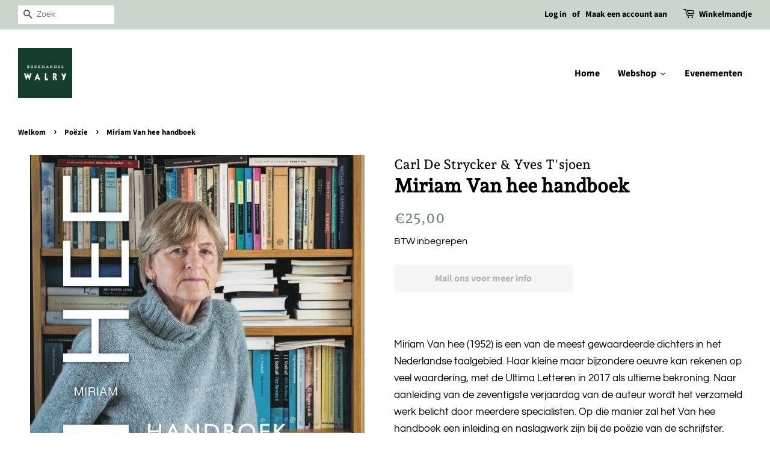

--- FILE ---
content_type: text/html; charset=utf-8
request_url: https://shop.walry.be/collections/poezie/products/miriam-van-hee-handboek
body_size: 32860
content:
<!doctype html>
<html class="no-js">
<head>


<!--Content in content_for_header -->
<!--LayoutHub-Embed--><link rel="stylesheet" type="text/css" href="data:text/css;base64," media="all"><!--/LayoutHub-Embed--><!-- Basic page needs ================================================== -->
  <meta charset="utf-8">
  <meta http-equiv="X-UA-Compatible" content="IE=edge,chrome=1">

  
  <link rel="shortcut icon" href="//shop.walry.be/cdn/shop/files/WALRY_logo_CMYK_32x32.jpg?v=1614287401" type="image/png" />
  

  <!-- Title and description ================================================== -->
  <title>
  Miriam Van hee handboek &ndash; Boekhandel Walry
  </title>

  
  <meta name="description" content="  Miriam Van hee (1952) is een van de meest gewaardeerde dichters in het Nederlandse taalgebied. Haar kleine maar bijzondere oeuvre kan rekenen op veel waardering, met de Ultima Letteren in 2017 als ultieme bekroning. Naar aanleiding van de zeventigste verjaardag van de auteur wordt het verzameld werk belicht door meer">
  

  <!-- Social meta ================================================== -->
  <!-- /snippets/social-meta-tags.liquid -->




<meta property="og:site_name" content="Boekhandel Walry">
<meta property="og:url" content="https://shop.walry.be/products/miriam-van-hee-handboek">
<meta property="og:title" content="Miriam Van hee handboek">
<meta property="og:type" content="product">
<meta property="og:description" content="  Miriam Van hee (1952) is een van de meest gewaardeerde dichters in het Nederlandse taalgebied. Haar kleine maar bijzondere oeuvre kan rekenen op veel waardering, met de Ultima Letteren in 2017 als ultieme bekroning. Naar aanleiding van de zeventigste verjaardag van de auteur wordt het verzameld werk belicht door meer">

  <meta property="og:price:amount" content="25,00">
  <meta property="og:price:currency" content="EUR">

<meta property="og:image" content="http://shop.walry.be/cdn/shop/products/vanheehandboek_1200x1200.jpg?v=1674033466">
<meta property="og:image:secure_url" content="https://shop.walry.be/cdn/shop/products/vanheehandboek_1200x1200.jpg?v=1674033466">


<meta name="twitter:card" content="summary_large_image">
<meta name="twitter:title" content="Miriam Van hee handboek">
<meta name="twitter:description" content="  Miriam Van hee (1952) is een van de meest gewaardeerde dichters in het Nederlandse taalgebied. Haar kleine maar bijzondere oeuvre kan rekenen op veel waardering, met de Ultima Letteren in 2017 als ultieme bekroning. Naar aanleiding van de zeventigste verjaardag van de auteur wordt het verzameld werk belicht door meer">


  <!-- Helpers ================================================== -->
  <link rel="canonical" href="https://shop.walry.be/products/miriam-van-hee-handboek">
  <meta name="viewport" content="width=device-width,initial-scale=1">
  <meta name="theme-color" content="#6b8782">

  <!-- CSS ================================================== -->
  <link href="//shop.walry.be/cdn/shop/t/2/assets/timber.scss.css?v=78613129465898201501762010946" rel="stylesheet" type="text/css" media="all" />
  <link href="//shop.walry.be/cdn/shop/t/2/assets/theme.scss.css?v=80380993195074548811762010945" rel="stylesheet" type="text/css" media="all" />

  <script>
    window.theme = window.theme || {};

    var theme = {
      strings: {
        addToCart: "In het winkelmandje",
        soldOut: "Mail ons voor meer info",
        unavailable: "Niet beschikbaar",
        zoomClose: "Sluit (Esc)",
        zoomPrev: "Vorige (linker pijltje)",
        zoomNext: "Volgende (rechter pijltje)",
        addressError: "Foutmelding bij het opzoeken van dit adres",
        addressNoResults: "Geen resultaten voor dit adres.",
        addressQueryLimit: "You have exceeded the Google API usage limit. Consider upgrading to a \u003ca href=\"https:\/\/developers.google.com\/maps\/premium\/usage-limits\"\u003ePremium Plan\u003c\/a\u003e.",
        authError: "There was a problem authenticating your Google Maps API Key."
      },
      settings: {
        // Adding some settings to allow the editor to update correctly when they are changed
        enableWideLayout: true,
        typeAccentTransform: false,
        typeAccentSpacing: false,
        baseFontSize: '17px',
        headerBaseFontSize: '32px',
        accentFontSize: '16px'
      },
      variables: {
        mediaQueryMedium: 'screen and (max-width: 768px)',
        bpSmall: false
      },
      moneyFormat: "€{{amount_with_comma_separator}}"
    }

    document.documentElement.className = document.documentElement.className.replace('no-js', 'supports-js');
  </script>

  <!-- Header hook for plugins ================================================== -->
  <script>window.performance && window.performance.mark && window.performance.mark('shopify.content_for_header.start');</script><meta id="shopify-digital-wallet" name="shopify-digital-wallet" content="/47394652328/digital_wallets/dialog">
<link rel="alternate" type="application/json+oembed" href="https://shop.walry.be/products/miriam-van-hee-handboek.oembed">
<script async="async" src="/checkouts/internal/preloads.js?locale=en-BE"></script>
<script id="shopify-features" type="application/json">{"accessToken":"66cd7632c87c1318bb8bb8597937c6b2","betas":["rich-media-storefront-analytics"],"domain":"shop.walry.be","predictiveSearch":true,"shopId":47394652328,"locale":"en"}</script>
<script>var Shopify = Shopify || {};
Shopify.shop = "boekhandel-walry.myshopify.com";
Shopify.locale = "en";
Shopify.currency = {"active":"EUR","rate":"1.0"};
Shopify.country = "BE";
Shopify.theme = {"name":"Minimal","id":110239776936,"schema_name":"Minimal","schema_version":"12.0.2","theme_store_id":380,"role":"main"};
Shopify.theme.handle = "null";
Shopify.theme.style = {"id":null,"handle":null};
Shopify.cdnHost = "shop.walry.be/cdn";
Shopify.routes = Shopify.routes || {};
Shopify.routes.root = "/";</script>
<script type="module">!function(o){(o.Shopify=o.Shopify||{}).modules=!0}(window);</script>
<script>!function(o){function n(){var o=[];function n(){o.push(Array.prototype.slice.apply(arguments))}return n.q=o,n}var t=o.Shopify=o.Shopify||{};t.loadFeatures=n(),t.autoloadFeatures=n()}(window);</script>
<script id="shop-js-analytics" type="application/json">{"pageType":"product"}</script>
<script defer="defer" async type="module" src="//shop.walry.be/cdn/shopifycloud/shop-js/modules/v2/client.init-shop-cart-sync_BdyHc3Nr.en.esm.js"></script>
<script defer="defer" async type="module" src="//shop.walry.be/cdn/shopifycloud/shop-js/modules/v2/chunk.common_Daul8nwZ.esm.js"></script>
<script type="module">
  await import("//shop.walry.be/cdn/shopifycloud/shop-js/modules/v2/client.init-shop-cart-sync_BdyHc3Nr.en.esm.js");
await import("//shop.walry.be/cdn/shopifycloud/shop-js/modules/v2/chunk.common_Daul8nwZ.esm.js");

  window.Shopify.SignInWithShop?.initShopCartSync?.({"fedCMEnabled":true,"windoidEnabled":true});

</script>
<script>(function() {
  var isLoaded = false;
  function asyncLoad() {
    if (isLoaded) return;
    isLoaded = true;
    var urls = ["https:\/\/chimpstatic.com\/mcjs-connected\/js\/users\/dbce937b3e3df71eb5b357277\/c6bfb2e75f02b3be37af0a4fa.js?shop=boekhandel-walry.myshopify.com","https:\/\/app-countdown-pro.carecart.io\/lib\/stockcountdown.js?shop=boekhandel-walry.myshopify.com"];
    for (var i = 0; i < urls.length; i++) {
      var s = document.createElement('script');
      s.type = 'text/javascript';
      s.async = true;
      s.src = urls[i];
      var x = document.getElementsByTagName('script')[0];
      x.parentNode.insertBefore(s, x);
    }
  };
  if(window.attachEvent) {
    window.attachEvent('onload', asyncLoad);
  } else {
    window.addEventListener('load', asyncLoad, false);
  }
})();</script>
<script id="__st">var __st={"a":47394652328,"offset":3600,"reqid":"7678fe1b-7cb8-46ec-952f-1aa55c738c4f-1768961491","pageurl":"shop.walry.be\/collections\/poezie\/products\/miriam-van-hee-handboek","u":"23023392c395","p":"product","rtyp":"product","rid":7980099010799};</script>
<script>window.ShopifyPaypalV4VisibilityTracking = true;</script>
<script id="captcha-bootstrap">!function(){'use strict';const t='contact',e='account',n='new_comment',o=[[t,t],['blogs',n],['comments',n],[t,'customer']],c=[[e,'customer_login'],[e,'guest_login'],[e,'recover_customer_password'],[e,'create_customer']],r=t=>t.map((([t,e])=>`form[action*='/${t}']:not([data-nocaptcha='true']) input[name='form_type'][value='${e}']`)).join(','),a=t=>()=>t?[...document.querySelectorAll(t)].map((t=>t.form)):[];function s(){const t=[...o],e=r(t);return a(e)}const i='password',u='form_key',d=['recaptcha-v3-token','g-recaptcha-response','h-captcha-response',i],f=()=>{try{return window.sessionStorage}catch{return}},m='__shopify_v',_=t=>t.elements[u];function p(t,e,n=!1){try{const o=window.sessionStorage,c=JSON.parse(o.getItem(e)),{data:r}=function(t){const{data:e,action:n}=t;return t[m]||n?{data:e,action:n}:{data:t,action:n}}(c);for(const[e,n]of Object.entries(r))t.elements[e]&&(t.elements[e].value=n);n&&o.removeItem(e)}catch(o){console.error('form repopulation failed',{error:o})}}const l='form_type',E='cptcha';function T(t){t.dataset[E]=!0}const w=window,h=w.document,L='Shopify',v='ce_forms',y='captcha';let A=!1;((t,e)=>{const n=(g='f06e6c50-85a8-45c8-87d0-21a2b65856fe',I='https://cdn.shopify.com/shopifycloud/storefront-forms-hcaptcha/ce_storefront_forms_captcha_hcaptcha.v1.5.2.iife.js',D={infoText:'Protected by hCaptcha',privacyText:'Privacy',termsText:'Terms'},(t,e,n)=>{const o=w[L][v],c=o.bindForm;if(c)return c(t,g,e,D).then(n);var r;o.q.push([[t,g,e,D],n]),r=I,A||(h.body.append(Object.assign(h.createElement('script'),{id:'captcha-provider',async:!0,src:r})),A=!0)});var g,I,D;w[L]=w[L]||{},w[L][v]=w[L][v]||{},w[L][v].q=[],w[L][y]=w[L][y]||{},w[L][y].protect=function(t,e){n(t,void 0,e),T(t)},Object.freeze(w[L][y]),function(t,e,n,w,h,L){const[v,y,A,g]=function(t,e,n){const i=e?o:[],u=t?c:[],d=[...i,...u],f=r(d),m=r(i),_=r(d.filter((([t,e])=>n.includes(e))));return[a(f),a(m),a(_),s()]}(w,h,L),I=t=>{const e=t.target;return e instanceof HTMLFormElement?e:e&&e.form},D=t=>v().includes(t);t.addEventListener('submit',(t=>{const e=I(t);if(!e)return;const n=D(e)&&!e.dataset.hcaptchaBound&&!e.dataset.recaptchaBound,o=_(e),c=g().includes(e)&&(!o||!o.value);(n||c)&&t.preventDefault(),c&&!n&&(function(t){try{if(!f())return;!function(t){const e=f();if(!e)return;const n=_(t);if(!n)return;const o=n.value;o&&e.removeItem(o)}(t);const e=Array.from(Array(32),(()=>Math.random().toString(36)[2])).join('');!function(t,e){_(t)||t.append(Object.assign(document.createElement('input'),{type:'hidden',name:u})),t.elements[u].value=e}(t,e),function(t,e){const n=f();if(!n)return;const o=[...t.querySelectorAll(`input[type='${i}']`)].map((({name:t})=>t)),c=[...d,...o],r={};for(const[a,s]of new FormData(t).entries())c.includes(a)||(r[a]=s);n.setItem(e,JSON.stringify({[m]:1,action:t.action,data:r}))}(t,e)}catch(e){console.error('failed to persist form',e)}}(e),e.submit())}));const S=(t,e)=>{t&&!t.dataset[E]&&(n(t,e.some((e=>e===t))),T(t))};for(const o of['focusin','change'])t.addEventListener(o,(t=>{const e=I(t);D(e)&&S(e,y())}));const B=e.get('form_key'),M=e.get(l),P=B&&M;t.addEventListener('DOMContentLoaded',(()=>{const t=y();if(P)for(const e of t)e.elements[l].value===M&&p(e,B);[...new Set([...A(),...v().filter((t=>'true'===t.dataset.shopifyCaptcha))])].forEach((e=>S(e,t)))}))}(h,new URLSearchParams(w.location.search),n,t,e,['guest_login'])})(!0,!0)}();</script>
<script integrity="sha256-4kQ18oKyAcykRKYeNunJcIwy7WH5gtpwJnB7kiuLZ1E=" data-source-attribution="shopify.loadfeatures" defer="defer" src="//shop.walry.be/cdn/shopifycloud/storefront/assets/storefront/load_feature-a0a9edcb.js" crossorigin="anonymous"></script>
<script data-source-attribution="shopify.dynamic_checkout.dynamic.init">var Shopify=Shopify||{};Shopify.PaymentButton=Shopify.PaymentButton||{isStorefrontPortableWallets:!0,init:function(){window.Shopify.PaymentButton.init=function(){};var t=document.createElement("script");t.src="https://shop.walry.be/cdn/shopifycloud/portable-wallets/latest/portable-wallets.en.js",t.type="module",document.head.appendChild(t)}};
</script>
<script data-source-attribution="shopify.dynamic_checkout.buyer_consent">
  function portableWalletsHideBuyerConsent(e){var t=document.getElementById("shopify-buyer-consent"),n=document.getElementById("shopify-subscription-policy-button");t&&n&&(t.classList.add("hidden"),t.setAttribute("aria-hidden","true"),n.removeEventListener("click",e))}function portableWalletsShowBuyerConsent(e){var t=document.getElementById("shopify-buyer-consent"),n=document.getElementById("shopify-subscription-policy-button");t&&n&&(t.classList.remove("hidden"),t.removeAttribute("aria-hidden"),n.addEventListener("click",e))}window.Shopify?.PaymentButton&&(window.Shopify.PaymentButton.hideBuyerConsent=portableWalletsHideBuyerConsent,window.Shopify.PaymentButton.showBuyerConsent=portableWalletsShowBuyerConsent);
</script>
<script data-source-attribution="shopify.dynamic_checkout.cart.bootstrap">document.addEventListener("DOMContentLoaded",(function(){function t(){return document.querySelector("shopify-accelerated-checkout-cart, shopify-accelerated-checkout")}if(t())Shopify.PaymentButton.init();else{new MutationObserver((function(e,n){t()&&(Shopify.PaymentButton.init(),n.disconnect())})).observe(document.body,{childList:!0,subtree:!0})}}));
</script>

<script>window.performance && window.performance.mark && window.performance.mark('shopify.content_for_header.end');</script><script src="//shop.walry.be/cdn/shop/t/2/assets/jquery-2.2.3.min.js?v=58211863146907186831598877435" type="text/javascript"></script>

  <script src="//shop.walry.be/cdn/shop/t/2/assets/lazysizes.min.js?v=155223123402716617051598877435" async="async"></script>

  
  



		<!-- Snippet for Simple Preorder app -->
		<style id="simple_preorder_style"></style>
<script>
    // Bootstrap for Simple Preorder app
    var SimplePreorderBootstrap = {
        "page": "product",
        "product": {
            "id": 7980099010799,
            "title": "Miriam Van hee handboek",
            "variants": [
                
                    {
                        "id": 43725117358319,
                        "inventory_quantity": '0',
                        "inventory_management": 'shopify',
                        "inventory_policy": 'deny'
                    },
                
            ]
        },
        "cart": {
            "items": [
                
            ]
        }
    };
</script>
<script src="https://preorder.kad.systems/scripts/boekhandel-walry.myshopify.com.js"></script>
<script src="https://preorder.kad.systems/script/simple-preorder.js"></script>



 

<script>window.__pagefly_analytics_settings__={"acceptTracking":false};</script>
   
  
  
<link rel="stylesheet" href="//shop.walry.be/cdn/shop/t/2/assets/sca-pp.css?v=26248894406678077071608044303">
 <script>
  
  SCAPPShop = {};
    
  </script>
<script src="//shop.walry.be/cdn/shop/t/2/assets/sca-pp-initial.js?v=44055980046105472121608044301" type="text/javascript"></script>
  
  




<!-- BEGIN app block: shopify://apps/pagefly-page-builder/blocks/app-embed/83e179f7-59a0-4589-8c66-c0dddf959200 -->

<!-- BEGIN app snippet: pagefly-cro-ab-testing-main -->







<script>
  ;(function () {
    const url = new URL(window.location)
    const viewParam = url.searchParams.get('view')
    if (viewParam && viewParam.includes('variant-pf-')) {
      url.searchParams.set('pf_v', viewParam)
      url.searchParams.delete('view')
      window.history.replaceState({}, '', url)
    }
  })()
</script>



<script type='module'>
  
  window.PAGEFLY_CRO = window.PAGEFLY_CRO || {}

  window.PAGEFLY_CRO['data_debug'] = {
    original_template_suffix: "all_products",
    allow_ab_test: false,
    ab_test_start_time: 0,
    ab_test_end_time: 0,
    today_date_time: 1768961491000,
  }
  window.PAGEFLY_CRO['GA4'] = { enabled: false}
</script>

<!-- END app snippet -->








  <script src='https://cdn.shopify.com/extensions/019bb4f9-aed6-78a3-be91-e9d44663e6bf/pagefly-page-builder-215/assets/pagefly-helper.js' defer='defer'></script>

  <script src='https://cdn.shopify.com/extensions/019bb4f9-aed6-78a3-be91-e9d44663e6bf/pagefly-page-builder-215/assets/pagefly-general-helper.js' defer='defer'></script>

  <script src='https://cdn.shopify.com/extensions/019bb4f9-aed6-78a3-be91-e9d44663e6bf/pagefly-page-builder-215/assets/pagefly-snap-slider.js' defer='defer'></script>

  <script src='https://cdn.shopify.com/extensions/019bb4f9-aed6-78a3-be91-e9d44663e6bf/pagefly-page-builder-215/assets/pagefly-slideshow-v3.js' defer='defer'></script>

  <script src='https://cdn.shopify.com/extensions/019bb4f9-aed6-78a3-be91-e9d44663e6bf/pagefly-page-builder-215/assets/pagefly-slideshow-v4.js' defer='defer'></script>

  <script src='https://cdn.shopify.com/extensions/019bb4f9-aed6-78a3-be91-e9d44663e6bf/pagefly-page-builder-215/assets/pagefly-glider.js' defer='defer'></script>

  <script src='https://cdn.shopify.com/extensions/019bb4f9-aed6-78a3-be91-e9d44663e6bf/pagefly-page-builder-215/assets/pagefly-slideshow-v1-v2.js' defer='defer'></script>

  <script src='https://cdn.shopify.com/extensions/019bb4f9-aed6-78a3-be91-e9d44663e6bf/pagefly-page-builder-215/assets/pagefly-product-media.js' defer='defer'></script>

  <script src='https://cdn.shopify.com/extensions/019bb4f9-aed6-78a3-be91-e9d44663e6bf/pagefly-page-builder-215/assets/pagefly-product.js' defer='defer'></script>


<script id='pagefly-helper-data' type='application/json'>
  {
    "page_optimization": {
      "assets_prefetching": false
    },
    "elements_asset_mapper": {
      "Accordion": "https://cdn.shopify.com/extensions/019bb4f9-aed6-78a3-be91-e9d44663e6bf/pagefly-page-builder-215/assets/pagefly-accordion.js",
      "Accordion3": "https://cdn.shopify.com/extensions/019bb4f9-aed6-78a3-be91-e9d44663e6bf/pagefly-page-builder-215/assets/pagefly-accordion3.js",
      "CountDown": "https://cdn.shopify.com/extensions/019bb4f9-aed6-78a3-be91-e9d44663e6bf/pagefly-page-builder-215/assets/pagefly-countdown.js",
      "GMap1": "https://cdn.shopify.com/extensions/019bb4f9-aed6-78a3-be91-e9d44663e6bf/pagefly-page-builder-215/assets/pagefly-gmap.js",
      "GMap2": "https://cdn.shopify.com/extensions/019bb4f9-aed6-78a3-be91-e9d44663e6bf/pagefly-page-builder-215/assets/pagefly-gmap.js",
      "GMapBasicV2": "https://cdn.shopify.com/extensions/019bb4f9-aed6-78a3-be91-e9d44663e6bf/pagefly-page-builder-215/assets/pagefly-gmap.js",
      "GMapAdvancedV2": "https://cdn.shopify.com/extensions/019bb4f9-aed6-78a3-be91-e9d44663e6bf/pagefly-page-builder-215/assets/pagefly-gmap.js",
      "HTML.Video": "https://cdn.shopify.com/extensions/019bb4f9-aed6-78a3-be91-e9d44663e6bf/pagefly-page-builder-215/assets/pagefly-htmlvideo.js",
      "HTML.Video2": "https://cdn.shopify.com/extensions/019bb4f9-aed6-78a3-be91-e9d44663e6bf/pagefly-page-builder-215/assets/pagefly-htmlvideo2.js",
      "HTML.Video3": "https://cdn.shopify.com/extensions/019bb4f9-aed6-78a3-be91-e9d44663e6bf/pagefly-page-builder-215/assets/pagefly-htmlvideo2.js",
      "BackgroundVideo": "https://cdn.shopify.com/extensions/019bb4f9-aed6-78a3-be91-e9d44663e6bf/pagefly-page-builder-215/assets/pagefly-htmlvideo2.js",
      "Instagram": "https://cdn.shopify.com/extensions/019bb4f9-aed6-78a3-be91-e9d44663e6bf/pagefly-page-builder-215/assets/pagefly-instagram.js",
      "Instagram2": "https://cdn.shopify.com/extensions/019bb4f9-aed6-78a3-be91-e9d44663e6bf/pagefly-page-builder-215/assets/pagefly-instagram.js",
      "Insta3": "https://cdn.shopify.com/extensions/019bb4f9-aed6-78a3-be91-e9d44663e6bf/pagefly-page-builder-215/assets/pagefly-instagram3.js",
      "Tabs": "https://cdn.shopify.com/extensions/019bb4f9-aed6-78a3-be91-e9d44663e6bf/pagefly-page-builder-215/assets/pagefly-tab.js",
      "Tabs3": "https://cdn.shopify.com/extensions/019bb4f9-aed6-78a3-be91-e9d44663e6bf/pagefly-page-builder-215/assets/pagefly-tab3.js",
      "ProductBox": "https://cdn.shopify.com/extensions/019bb4f9-aed6-78a3-be91-e9d44663e6bf/pagefly-page-builder-215/assets/pagefly-cart.js",
      "FBPageBox2": "https://cdn.shopify.com/extensions/019bb4f9-aed6-78a3-be91-e9d44663e6bf/pagefly-page-builder-215/assets/pagefly-facebook.js",
      "FBLikeButton2": "https://cdn.shopify.com/extensions/019bb4f9-aed6-78a3-be91-e9d44663e6bf/pagefly-page-builder-215/assets/pagefly-facebook.js",
      "TwitterFeed2": "https://cdn.shopify.com/extensions/019bb4f9-aed6-78a3-be91-e9d44663e6bf/pagefly-page-builder-215/assets/pagefly-twitter.js",
      "Paragraph4": "https://cdn.shopify.com/extensions/019bb4f9-aed6-78a3-be91-e9d44663e6bf/pagefly-page-builder-215/assets/pagefly-paragraph4.js",

      "AliReviews": "https://cdn.shopify.com/extensions/019bb4f9-aed6-78a3-be91-e9d44663e6bf/pagefly-page-builder-215/assets/pagefly-3rd-elements.js",
      "BackInStock": "https://cdn.shopify.com/extensions/019bb4f9-aed6-78a3-be91-e9d44663e6bf/pagefly-page-builder-215/assets/pagefly-3rd-elements.js",
      "GloboBackInStock": "https://cdn.shopify.com/extensions/019bb4f9-aed6-78a3-be91-e9d44663e6bf/pagefly-page-builder-215/assets/pagefly-3rd-elements.js",
      "GrowaveWishlist": "https://cdn.shopify.com/extensions/019bb4f9-aed6-78a3-be91-e9d44663e6bf/pagefly-page-builder-215/assets/pagefly-3rd-elements.js",
      "InfiniteOptionsShopPad": "https://cdn.shopify.com/extensions/019bb4f9-aed6-78a3-be91-e9d44663e6bf/pagefly-page-builder-215/assets/pagefly-3rd-elements.js",
      "InkybayProductPersonalizer": "https://cdn.shopify.com/extensions/019bb4f9-aed6-78a3-be91-e9d44663e6bf/pagefly-page-builder-215/assets/pagefly-3rd-elements.js",
      "LimeSpot": "https://cdn.shopify.com/extensions/019bb4f9-aed6-78a3-be91-e9d44663e6bf/pagefly-page-builder-215/assets/pagefly-3rd-elements.js",
      "Loox": "https://cdn.shopify.com/extensions/019bb4f9-aed6-78a3-be91-e9d44663e6bf/pagefly-page-builder-215/assets/pagefly-3rd-elements.js",
      "Opinew": "https://cdn.shopify.com/extensions/019bb4f9-aed6-78a3-be91-e9d44663e6bf/pagefly-page-builder-215/assets/pagefly-3rd-elements.js",
      "Powr": "https://cdn.shopify.com/extensions/019bb4f9-aed6-78a3-be91-e9d44663e6bf/pagefly-page-builder-215/assets/pagefly-3rd-elements.js",
      "ProductReviews": "https://cdn.shopify.com/extensions/019bb4f9-aed6-78a3-be91-e9d44663e6bf/pagefly-page-builder-215/assets/pagefly-3rd-elements.js",
      "PushOwl": "https://cdn.shopify.com/extensions/019bb4f9-aed6-78a3-be91-e9d44663e6bf/pagefly-page-builder-215/assets/pagefly-3rd-elements.js",
      "ReCharge": "https://cdn.shopify.com/extensions/019bb4f9-aed6-78a3-be91-e9d44663e6bf/pagefly-page-builder-215/assets/pagefly-3rd-elements.js",
      "Rivyo": "https://cdn.shopify.com/extensions/019bb4f9-aed6-78a3-be91-e9d44663e6bf/pagefly-page-builder-215/assets/pagefly-3rd-elements.js",
      "TrackingMore": "https://cdn.shopify.com/extensions/019bb4f9-aed6-78a3-be91-e9d44663e6bf/pagefly-page-builder-215/assets/pagefly-3rd-elements.js",
      "Vitals": "https://cdn.shopify.com/extensions/019bb4f9-aed6-78a3-be91-e9d44663e6bf/pagefly-page-builder-215/assets/pagefly-3rd-elements.js",
      "Wiser": "https://cdn.shopify.com/extensions/019bb4f9-aed6-78a3-be91-e9d44663e6bf/pagefly-page-builder-215/assets/pagefly-3rd-elements.js"
    },
    "custom_elements_mapper": {
      "pf-click-action-element": "https://cdn.shopify.com/extensions/019bb4f9-aed6-78a3-be91-e9d44663e6bf/pagefly-page-builder-215/assets/pagefly-click-action-element.js",
      "pf-dialog-element": "https://cdn.shopify.com/extensions/019bb4f9-aed6-78a3-be91-e9d44663e6bf/pagefly-page-builder-215/assets/pagefly-dialog-element.js"
    }
  }
</script>


<!-- END app block --><script src="https://cdn.shopify.com/extensions/019b979b-238a-7e17-847d-ec6cb3db4951/preorderfrontend-174/assets/globo.preorder.min.js" type="text/javascript" defer="defer"></script>
<link href="https://monorail-edge.shopifysvc.com" rel="dns-prefetch">
<script>(function(){if ("sendBeacon" in navigator && "performance" in window) {try {var session_token_from_headers = performance.getEntriesByType('navigation')[0].serverTiming.find(x => x.name == '_s').description;} catch {var session_token_from_headers = undefined;}var session_cookie_matches = document.cookie.match(/_shopify_s=([^;]*)/);var session_token_from_cookie = session_cookie_matches && session_cookie_matches.length === 2 ? session_cookie_matches[1] : "";var session_token = session_token_from_headers || session_token_from_cookie || "";function handle_abandonment_event(e) {var entries = performance.getEntries().filter(function(entry) {return /monorail-edge.shopifysvc.com/.test(entry.name);});if (!window.abandonment_tracked && entries.length === 0) {window.abandonment_tracked = true;var currentMs = Date.now();var navigation_start = performance.timing.navigationStart;var payload = {shop_id: 47394652328,url: window.location.href,navigation_start,duration: currentMs - navigation_start,session_token,page_type: "product"};window.navigator.sendBeacon("https://monorail-edge.shopifysvc.com/v1/produce", JSON.stringify({schema_id: "online_store_buyer_site_abandonment/1.1",payload: payload,metadata: {event_created_at_ms: currentMs,event_sent_at_ms: currentMs}}));}}window.addEventListener('pagehide', handle_abandonment_event);}}());</script>
<script id="web-pixels-manager-setup">(function e(e,d,r,n,o){if(void 0===o&&(o={}),!Boolean(null===(a=null===(i=window.Shopify)||void 0===i?void 0:i.analytics)||void 0===a?void 0:a.replayQueue)){var i,a;window.Shopify=window.Shopify||{};var t=window.Shopify;t.analytics=t.analytics||{};var s=t.analytics;s.replayQueue=[],s.publish=function(e,d,r){return s.replayQueue.push([e,d,r]),!0};try{self.performance.mark("wpm:start")}catch(e){}var l=function(){var e={modern:/Edge?\/(1{2}[4-9]|1[2-9]\d|[2-9]\d{2}|\d{4,})\.\d+(\.\d+|)|Firefox\/(1{2}[4-9]|1[2-9]\d|[2-9]\d{2}|\d{4,})\.\d+(\.\d+|)|Chrom(ium|e)\/(9{2}|\d{3,})\.\d+(\.\d+|)|(Maci|X1{2}).+ Version\/(15\.\d+|(1[6-9]|[2-9]\d|\d{3,})\.\d+)([,.]\d+|)( \(\w+\)|)( Mobile\/\w+|) Safari\/|Chrome.+OPR\/(9{2}|\d{3,})\.\d+\.\d+|(CPU[ +]OS|iPhone[ +]OS|CPU[ +]iPhone|CPU IPhone OS|CPU iPad OS)[ +]+(15[._]\d+|(1[6-9]|[2-9]\d|\d{3,})[._]\d+)([._]\d+|)|Android:?[ /-](13[3-9]|1[4-9]\d|[2-9]\d{2}|\d{4,})(\.\d+|)(\.\d+|)|Android.+Firefox\/(13[5-9]|1[4-9]\d|[2-9]\d{2}|\d{4,})\.\d+(\.\d+|)|Android.+Chrom(ium|e)\/(13[3-9]|1[4-9]\d|[2-9]\d{2}|\d{4,})\.\d+(\.\d+|)|SamsungBrowser\/([2-9]\d|\d{3,})\.\d+/,legacy:/Edge?\/(1[6-9]|[2-9]\d|\d{3,})\.\d+(\.\d+|)|Firefox\/(5[4-9]|[6-9]\d|\d{3,})\.\d+(\.\d+|)|Chrom(ium|e)\/(5[1-9]|[6-9]\d|\d{3,})\.\d+(\.\d+|)([\d.]+$|.*Safari\/(?![\d.]+ Edge\/[\d.]+$))|(Maci|X1{2}).+ Version\/(10\.\d+|(1[1-9]|[2-9]\d|\d{3,})\.\d+)([,.]\d+|)( \(\w+\)|)( Mobile\/\w+|) Safari\/|Chrome.+OPR\/(3[89]|[4-9]\d|\d{3,})\.\d+\.\d+|(CPU[ +]OS|iPhone[ +]OS|CPU[ +]iPhone|CPU IPhone OS|CPU iPad OS)[ +]+(10[._]\d+|(1[1-9]|[2-9]\d|\d{3,})[._]\d+)([._]\d+|)|Android:?[ /-](13[3-9]|1[4-9]\d|[2-9]\d{2}|\d{4,})(\.\d+|)(\.\d+|)|Mobile Safari.+OPR\/([89]\d|\d{3,})\.\d+\.\d+|Android.+Firefox\/(13[5-9]|1[4-9]\d|[2-9]\d{2}|\d{4,})\.\d+(\.\d+|)|Android.+Chrom(ium|e)\/(13[3-9]|1[4-9]\d|[2-9]\d{2}|\d{4,})\.\d+(\.\d+|)|Android.+(UC? ?Browser|UCWEB|U3)[ /]?(15\.([5-9]|\d{2,})|(1[6-9]|[2-9]\d|\d{3,})\.\d+)\.\d+|SamsungBrowser\/(5\.\d+|([6-9]|\d{2,})\.\d+)|Android.+MQ{2}Browser\/(14(\.(9|\d{2,})|)|(1[5-9]|[2-9]\d|\d{3,})(\.\d+|))(\.\d+|)|K[Aa][Ii]OS\/(3\.\d+|([4-9]|\d{2,})\.\d+)(\.\d+|)/},d=e.modern,r=e.legacy,n=navigator.userAgent;return n.match(d)?"modern":n.match(r)?"legacy":"unknown"}(),u="modern"===l?"modern":"legacy",c=(null!=n?n:{modern:"",legacy:""})[u],f=function(e){return[e.baseUrl,"/wpm","/b",e.hashVersion,"modern"===e.buildTarget?"m":"l",".js"].join("")}({baseUrl:d,hashVersion:r,buildTarget:u}),m=function(e){var d=e.version,r=e.bundleTarget,n=e.surface,o=e.pageUrl,i=e.monorailEndpoint;return{emit:function(e){var a=e.status,t=e.errorMsg,s=(new Date).getTime(),l=JSON.stringify({metadata:{event_sent_at_ms:s},events:[{schema_id:"web_pixels_manager_load/3.1",payload:{version:d,bundle_target:r,page_url:o,status:a,surface:n,error_msg:t},metadata:{event_created_at_ms:s}}]});if(!i)return console&&console.warn&&console.warn("[Web Pixels Manager] No Monorail endpoint provided, skipping logging."),!1;try{return self.navigator.sendBeacon.bind(self.navigator)(i,l)}catch(e){}var u=new XMLHttpRequest;try{return u.open("POST",i,!0),u.setRequestHeader("Content-Type","text/plain"),u.send(l),!0}catch(e){return console&&console.warn&&console.warn("[Web Pixels Manager] Got an unhandled error while logging to Monorail."),!1}}}}({version:r,bundleTarget:l,surface:e.surface,pageUrl:self.location.href,monorailEndpoint:e.monorailEndpoint});try{o.browserTarget=l,function(e){var d=e.src,r=e.async,n=void 0===r||r,o=e.onload,i=e.onerror,a=e.sri,t=e.scriptDataAttributes,s=void 0===t?{}:t,l=document.createElement("script"),u=document.querySelector("head"),c=document.querySelector("body");if(l.async=n,l.src=d,a&&(l.integrity=a,l.crossOrigin="anonymous"),s)for(var f in s)if(Object.prototype.hasOwnProperty.call(s,f))try{l.dataset[f]=s[f]}catch(e){}if(o&&l.addEventListener("load",o),i&&l.addEventListener("error",i),u)u.appendChild(l);else{if(!c)throw new Error("Did not find a head or body element to append the script");c.appendChild(l)}}({src:f,async:!0,onload:function(){if(!function(){var e,d;return Boolean(null===(d=null===(e=window.Shopify)||void 0===e?void 0:e.analytics)||void 0===d?void 0:d.initialized)}()){var d=window.webPixelsManager.init(e)||void 0;if(d){var r=window.Shopify.analytics;r.replayQueue.forEach((function(e){var r=e[0],n=e[1],o=e[2];d.publishCustomEvent(r,n,o)})),r.replayQueue=[],r.publish=d.publishCustomEvent,r.visitor=d.visitor,r.initialized=!0}}},onerror:function(){return m.emit({status:"failed",errorMsg:"".concat(f," has failed to load")})},sri:function(e){var d=/^sha384-[A-Za-z0-9+/=]+$/;return"string"==typeof e&&d.test(e)}(c)?c:"",scriptDataAttributes:o}),m.emit({status:"loading"})}catch(e){m.emit({status:"failed",errorMsg:(null==e?void 0:e.message)||"Unknown error"})}}})({shopId: 47394652328,storefrontBaseUrl: "https://shop.walry.be",extensionsBaseUrl: "https://extensions.shopifycdn.com/cdn/shopifycloud/web-pixels-manager",monorailEndpoint: "https://monorail-edge.shopifysvc.com/unstable/produce_batch",surface: "storefront-renderer",enabledBetaFlags: ["2dca8a86"],webPixelsConfigList: [{"id":"shopify-app-pixel","configuration":"{}","eventPayloadVersion":"v1","runtimeContext":"STRICT","scriptVersion":"0450","apiClientId":"shopify-pixel","type":"APP","privacyPurposes":["ANALYTICS","MARKETING"]},{"id":"shopify-custom-pixel","eventPayloadVersion":"v1","runtimeContext":"LAX","scriptVersion":"0450","apiClientId":"shopify-pixel","type":"CUSTOM","privacyPurposes":["ANALYTICS","MARKETING"]}],isMerchantRequest: false,initData: {"shop":{"name":"Boekhandel Walry","paymentSettings":{"currencyCode":"EUR"},"myshopifyDomain":"boekhandel-walry.myshopify.com","countryCode":"BE","storefrontUrl":"https:\/\/shop.walry.be"},"customer":null,"cart":null,"checkout":null,"productVariants":[{"price":{"amount":25.0,"currencyCode":"EUR"},"product":{"title":"Miriam Van hee handboek","vendor":"Carl De Strycker \u0026 Yves T'sjoen","id":"7980099010799","untranslatedTitle":"Miriam Van hee handboek","url":"\/products\/miriam-van-hee-handboek","type":""},"id":"43725117358319","image":{"src":"\/\/shop.walry.be\/cdn\/shop\/products\/vanheehandboek.jpg?v=1674033466"},"sku":"9789056553005","title":"Default Title","untranslatedTitle":"Default Title"}],"purchasingCompany":null},},"https://shop.walry.be/cdn","fcfee988w5aeb613cpc8e4bc33m6693e112",{"modern":"","legacy":""},{"shopId":"47394652328","storefrontBaseUrl":"https:\/\/shop.walry.be","extensionBaseUrl":"https:\/\/extensions.shopifycdn.com\/cdn\/shopifycloud\/web-pixels-manager","surface":"storefront-renderer","enabledBetaFlags":"[\"2dca8a86\"]","isMerchantRequest":"false","hashVersion":"fcfee988w5aeb613cpc8e4bc33m6693e112","publish":"custom","events":"[[\"page_viewed\",{}],[\"product_viewed\",{\"productVariant\":{\"price\":{\"amount\":25.0,\"currencyCode\":\"EUR\"},\"product\":{\"title\":\"Miriam Van hee handboek\",\"vendor\":\"Carl De Strycker \u0026 Yves T'sjoen\",\"id\":\"7980099010799\",\"untranslatedTitle\":\"Miriam Van hee handboek\",\"url\":\"\/products\/miriam-van-hee-handboek\",\"type\":\"\"},\"id\":\"43725117358319\",\"image\":{\"src\":\"\/\/shop.walry.be\/cdn\/shop\/products\/vanheehandboek.jpg?v=1674033466\"},\"sku\":\"9789056553005\",\"title\":\"Default Title\",\"untranslatedTitle\":\"Default Title\"}}]]"});</script><script>
  window.ShopifyAnalytics = window.ShopifyAnalytics || {};
  window.ShopifyAnalytics.meta = window.ShopifyAnalytics.meta || {};
  window.ShopifyAnalytics.meta.currency = 'EUR';
  var meta = {"product":{"id":7980099010799,"gid":"gid:\/\/shopify\/Product\/7980099010799","vendor":"Carl De Strycker \u0026 Yves T'sjoen","type":"","handle":"miriam-van-hee-handboek","variants":[{"id":43725117358319,"price":2500,"name":"Miriam Van hee handboek","public_title":null,"sku":"9789056553005"}],"remote":false},"page":{"pageType":"product","resourceType":"product","resourceId":7980099010799,"requestId":"7678fe1b-7cb8-46ec-952f-1aa55c738c4f-1768961491"}};
  for (var attr in meta) {
    window.ShopifyAnalytics.meta[attr] = meta[attr];
  }
</script>
<script class="analytics">
  (function () {
    var customDocumentWrite = function(content) {
      var jquery = null;

      if (window.jQuery) {
        jquery = window.jQuery;
      } else if (window.Checkout && window.Checkout.$) {
        jquery = window.Checkout.$;
      }

      if (jquery) {
        jquery('body').append(content);
      }
    };

    var hasLoggedConversion = function(token) {
      if (token) {
        return document.cookie.indexOf('loggedConversion=' + token) !== -1;
      }
      return false;
    }

    var setCookieIfConversion = function(token) {
      if (token) {
        var twoMonthsFromNow = new Date(Date.now());
        twoMonthsFromNow.setMonth(twoMonthsFromNow.getMonth() + 2);

        document.cookie = 'loggedConversion=' + token + '; expires=' + twoMonthsFromNow;
      }
    }

    var trekkie = window.ShopifyAnalytics.lib = window.trekkie = window.trekkie || [];
    if (trekkie.integrations) {
      return;
    }
    trekkie.methods = [
      'identify',
      'page',
      'ready',
      'track',
      'trackForm',
      'trackLink'
    ];
    trekkie.factory = function(method) {
      return function() {
        var args = Array.prototype.slice.call(arguments);
        args.unshift(method);
        trekkie.push(args);
        return trekkie;
      };
    };
    for (var i = 0; i < trekkie.methods.length; i++) {
      var key = trekkie.methods[i];
      trekkie[key] = trekkie.factory(key);
    }
    trekkie.load = function(config) {
      trekkie.config = config || {};
      trekkie.config.initialDocumentCookie = document.cookie;
      var first = document.getElementsByTagName('script')[0];
      var script = document.createElement('script');
      script.type = 'text/javascript';
      script.onerror = function(e) {
        var scriptFallback = document.createElement('script');
        scriptFallback.type = 'text/javascript';
        scriptFallback.onerror = function(error) {
                var Monorail = {
      produce: function produce(monorailDomain, schemaId, payload) {
        var currentMs = new Date().getTime();
        var event = {
          schema_id: schemaId,
          payload: payload,
          metadata: {
            event_created_at_ms: currentMs,
            event_sent_at_ms: currentMs
          }
        };
        return Monorail.sendRequest("https://" + monorailDomain + "/v1/produce", JSON.stringify(event));
      },
      sendRequest: function sendRequest(endpointUrl, payload) {
        // Try the sendBeacon API
        if (window && window.navigator && typeof window.navigator.sendBeacon === 'function' && typeof window.Blob === 'function' && !Monorail.isIos12()) {
          var blobData = new window.Blob([payload], {
            type: 'text/plain'
          });

          if (window.navigator.sendBeacon(endpointUrl, blobData)) {
            return true;
          } // sendBeacon was not successful

        } // XHR beacon

        var xhr = new XMLHttpRequest();

        try {
          xhr.open('POST', endpointUrl);
          xhr.setRequestHeader('Content-Type', 'text/plain');
          xhr.send(payload);
        } catch (e) {
          console.log(e);
        }

        return false;
      },
      isIos12: function isIos12() {
        return window.navigator.userAgent.lastIndexOf('iPhone; CPU iPhone OS 12_') !== -1 || window.navigator.userAgent.lastIndexOf('iPad; CPU OS 12_') !== -1;
      }
    };
    Monorail.produce('monorail-edge.shopifysvc.com',
      'trekkie_storefront_load_errors/1.1',
      {shop_id: 47394652328,
      theme_id: 110239776936,
      app_name: "storefront",
      context_url: window.location.href,
      source_url: "//shop.walry.be/cdn/s/trekkie.storefront.cd680fe47e6c39ca5d5df5f0a32d569bc48c0f27.min.js"});

        };
        scriptFallback.async = true;
        scriptFallback.src = '//shop.walry.be/cdn/s/trekkie.storefront.cd680fe47e6c39ca5d5df5f0a32d569bc48c0f27.min.js';
        first.parentNode.insertBefore(scriptFallback, first);
      };
      script.async = true;
      script.src = '//shop.walry.be/cdn/s/trekkie.storefront.cd680fe47e6c39ca5d5df5f0a32d569bc48c0f27.min.js';
      first.parentNode.insertBefore(script, first);
    };
    trekkie.load(
      {"Trekkie":{"appName":"storefront","development":false,"defaultAttributes":{"shopId":47394652328,"isMerchantRequest":null,"themeId":110239776936,"themeCityHash":"4254516507043229992","contentLanguage":"en","currency":"EUR","eventMetadataId":"13e281ab-86e5-434e-90bd-b70435bb7f9f"},"isServerSideCookieWritingEnabled":true,"monorailRegion":"shop_domain","enabledBetaFlags":["65f19447"]},"Session Attribution":{},"S2S":{"facebookCapiEnabled":false,"source":"trekkie-storefront-renderer","apiClientId":580111}}
    );

    var loaded = false;
    trekkie.ready(function() {
      if (loaded) return;
      loaded = true;

      window.ShopifyAnalytics.lib = window.trekkie;

      var originalDocumentWrite = document.write;
      document.write = customDocumentWrite;
      try { window.ShopifyAnalytics.merchantGoogleAnalytics.call(this); } catch(error) {};
      document.write = originalDocumentWrite;

      window.ShopifyAnalytics.lib.page(null,{"pageType":"product","resourceType":"product","resourceId":7980099010799,"requestId":"7678fe1b-7cb8-46ec-952f-1aa55c738c4f-1768961491","shopifyEmitted":true});

      var match = window.location.pathname.match(/checkouts\/(.+)\/(thank_you|post_purchase)/)
      var token = match? match[1]: undefined;
      if (!hasLoggedConversion(token)) {
        setCookieIfConversion(token);
        window.ShopifyAnalytics.lib.track("Viewed Product",{"currency":"EUR","variantId":43725117358319,"productId":7980099010799,"productGid":"gid:\/\/shopify\/Product\/7980099010799","name":"Miriam Van hee handboek","price":"25.00","sku":"9789056553005","brand":"Carl De Strycker \u0026 Yves T'sjoen","variant":null,"category":"","nonInteraction":true,"remote":false},undefined,undefined,{"shopifyEmitted":true});
      window.ShopifyAnalytics.lib.track("monorail:\/\/trekkie_storefront_viewed_product\/1.1",{"currency":"EUR","variantId":43725117358319,"productId":7980099010799,"productGid":"gid:\/\/shopify\/Product\/7980099010799","name":"Miriam Van hee handboek","price":"25.00","sku":"9789056553005","brand":"Carl De Strycker \u0026 Yves T'sjoen","variant":null,"category":"","nonInteraction":true,"remote":false,"referer":"https:\/\/shop.walry.be\/collections\/poezie\/products\/miriam-van-hee-handboek"});
      }
    });


        var eventsListenerScript = document.createElement('script');
        eventsListenerScript.async = true;
        eventsListenerScript.src = "//shop.walry.be/cdn/shopifycloud/storefront/assets/shop_events_listener-3da45d37.js";
        document.getElementsByTagName('head')[0].appendChild(eventsListenerScript);

})();</script>
<script
  defer
  src="https://shop.walry.be/cdn/shopifycloud/perf-kit/shopify-perf-kit-3.0.4.min.js"
  data-application="storefront-renderer"
  data-shop-id="47394652328"
  data-render-region="gcp-us-east1"
  data-page-type="product"
  data-theme-instance-id="110239776936"
  data-theme-name="Minimal"
  data-theme-version="12.0.2"
  data-monorail-region="shop_domain"
  data-resource-timing-sampling-rate="10"
  data-shs="true"
  data-shs-beacon="true"
  data-shs-export-with-fetch="true"
  data-shs-logs-sample-rate="1"
  data-shs-beacon-endpoint="https://shop.walry.be/api/collect"
></script>
</head> 

<body id="miriam-van-hee-handboek" class="template-product">

  <div id="shopify-section-header" class="shopify-section"><style>
  .logo__image-wrapper {
    max-width: 90px;
  }
  /*================= If logo is above navigation ================== */
  

  /*============ If logo is on the same line as navigation ============ */
  


  
    @media screen and (min-width: 769px) {
      .site-nav {
        text-align: right!important;
      }
    }
  
</style>

<div data-section-id="header" data-section-type="header-section">
  <div class="header-bar">
    <div class="wrapper medium-down--hide">
      <div class="post-large--display-table">

        
          <div class="header-bar__left post-large--display-table-cell">

            

            

            
              <div class="header-bar__module header-bar__search">
                


  <form action="/search" method="get" class="header-bar__search-form clearfix" role="search">
    
    <button type="submit" class="btn btn--search icon-fallback-text header-bar__search-submit">
      <span class="icon icon-search" aria-hidden="true"></span>
      <span class="fallback-text">Zoek</span>
    </button>
    <input type="search" name="q" value="" aria-label="Zoek" class="header-bar__search-input" placeholder="Zoek">
  </form>


              </div>
            

          </div>
        

        <div class="header-bar__right post-large--display-table-cell">

          
            <ul class="header-bar__module header-bar__module--list">
              
                <li>
                  <a href="https://shopify.com/47394652328/account?locale=en&amp;region_country=BE" id="customer_login_link">Log in</a>
                </li>
                <li>of</li>
                <li>
                  <a href="https://shopify.com/47394652328/account?locale=en" id="customer_register_link">Maak een account aan</a>
                </li>
              
            </ul>
          

          <div class="header-bar__module">
            <span class="header-bar__sep" aria-hidden="true"></span>
            <a href="/cart" class="cart-page-link">
              <span class="icon icon-cart header-bar__cart-icon" aria-hidden="true"></span>
            </a>
          </div>

          <div class="header-bar__module">
            <a href="/cart" class="cart-page-link">
              Winkelmandje
              <span class="cart-count header-bar__cart-count hidden-count">0</span>
            </a>
          </div>

          
            
          

        </div>
      </div>
    </div>

    <div class="wrapper post-large--hide announcement-bar--mobile">
      
    </div>

    <div class="wrapper post-large--hide">
      
        <button type="button" class="mobile-nav-trigger" id="MobileNavTrigger" aria-controls="MobileNav" aria-expanded="false">
          <span class="icon icon-hamburger" aria-hidden="true"></span>
          Welkom
        </button>
      
      <a href="/cart" class="cart-page-link mobile-cart-page-link">
        <span class="icon icon-cart header-bar__cart-icon" aria-hidden="true"></span>
        Winkelmandje <span class="cart-count hidden-count">0</span>
      </a>
    </div>
    <nav role="navigation">
  <ul id="MobileNav" class="mobile-nav post-large--hide">
    
      
        <li class="mobile-nav__link">
          <a
            href="/"
            class="mobile-nav"
            >
            Home
          </a>
        </li>
      
    
      
        
        <li class="mobile-nav__link" aria-haspopup="true">
          <a
            href="/collections/all"
            class="mobile-nav__sublist-trigger"
            aria-controls="MobileNav-Parent-2"
            aria-expanded="false">
            Webshop
            <span class="icon-fallback-text mobile-nav__sublist-expand" aria-hidden="true">
  <span class="icon icon-plus" aria-hidden="true"></span>
  <span class="fallback-text">+</span>
</span>
<span class="icon-fallback-text mobile-nav__sublist-contract" aria-hidden="true">
  <span class="icon icon-minus" aria-hidden="true"></span>
  <span class="fallback-text">-</span>
</span>

          </a>
          <ul
            id="MobileNav-Parent-2"
            class="mobile-nav__sublist">
            
              <li class="mobile-nav__sublist-link ">
                <a href="/collections/all" class="site-nav__link">Alle <span class="visually-hidden">Webshop</span></a>
              </li>
            
            
              
                <li class="mobile-nav__sublist-link">
                  <a
                    href="/collections/voordeelacties"
                    >
                    Voordeelacties
                  </a>
                </li>
              
            
              
                <li class="mobile-nav__sublist-link">
                  <a
                    href="/collections/new-collection"
                    >
                    Nieuw binnen
                  </a>
                </li>
              
            
              
                <li class="mobile-nav__sublist-link">
                  <a
                    href="/collections/cadeau"
                    >
                    Cadeau
                  </a>
                </li>
              
            
              
                <li class="mobile-nav__sublist-link">
                  <a
                    href="/collections/gent"
                    >
                    Gent
                  </a>
                </li>
              
            
              
                
                <li class="mobile-nav__sublist-link">
                  <a
                    href="/collections/onze-tips"
                    class="mobile-nav__sublist-trigger"
                    aria-controls="MobileNav-Child-2-5"
                    aria-expanded="false"
                    >
                    Leestips
                    <span class="icon-fallback-text mobile-nav__sublist-expand" aria-hidden="true">
  <span class="icon icon-plus" aria-hidden="true"></span>
  <span class="fallback-text">+</span>
</span>
<span class="icon-fallback-text mobile-nav__sublist-contract" aria-hidden="true">
  <span class="icon icon-minus" aria-hidden="true"></span>
  <span class="fallback-text">-</span>
</span>

                  </a>
                  <ul
                    id="MobileNav-Child-2-5"
                    class="mobile-nav__sublist mobile-nav__sublist--grandchilds">
                    
                      <li class="mobile-nav__sublist-link">
                        <a
                          href="/collections/onze-tips"
                          >
                          Onze tips
                        </a>
                      </li>
                    
                      <li class="mobile-nav__sublist-link">
                        <a
                          href="/collections/de-boon-literatuurprijs"
                          >
                          De Boon Literatuurprijs
                        </a>
                      </li>
                    
                      <li class="mobile-nav__sublist-link">
                        <a
                          href="/collections/wintertijd-leestijd"
                          >
                          Wintertijd, leestijd
                        </a>
                      </li>
                    
                  </ul>
                </li>
              
            
              
                
                <li class="mobile-nav__sublist-link">
                  <a
                    href="/collections/fictie"
                    class="mobile-nav__sublist-trigger"
                    aria-controls="MobileNav-Child-2-6"
                    aria-expanded="false"
                    >
                    Fictie
                    <span class="icon-fallback-text mobile-nav__sublist-expand" aria-hidden="true">
  <span class="icon icon-plus" aria-hidden="true"></span>
  <span class="fallback-text">+</span>
</span>
<span class="icon-fallback-text mobile-nav__sublist-contract" aria-hidden="true">
  <span class="icon icon-minus" aria-hidden="true"></span>
  <span class="fallback-text">-</span>
</span>

                  </a>
                  <ul
                    id="MobileNav-Child-2-6"
                    class="mobile-nav__sublist mobile-nav__sublist--grandchilds">
                    
                      <li class="mobile-nav__sublist-link">
                        <a
                          href="/collections/literatuur"
                          >
                          Literatuur
                        </a>
                      </li>
                    
                      <li class="mobile-nav__sublist-link">
                        <a
                          href="/collections/poezie"
                          aria-current="page">
                          Poëzie
                        </a>
                      </li>
                    
                      <li class="mobile-nav__sublist-link">
                        <a
                          href="/collections/biografie"
                          >
                          Biografie
                        </a>
                      </li>
                    
                      <li class="mobile-nav__sublist-link">
                        <a
                          href="/collections/thrillers"
                          >
                          Thrillers
                        </a>
                      </li>
                    
                      <li class="mobile-nav__sublist-link">
                        <a
                          href="/collections/graphic-novels"
                          >
                          Graphic novels
                        </a>
                      </li>
                    
                  </ul>
                </li>
              
            
              
                
                <li class="mobile-nav__sublist-link">
                  <a
                    href="/collections/non-fictie-1"
                    class="mobile-nav__sublist-trigger"
                    aria-controls="MobileNav-Child-2-7"
                    aria-expanded="false"
                    >
                    Non-fictie
                    <span class="icon-fallback-text mobile-nav__sublist-expand" aria-hidden="true">
  <span class="icon icon-plus" aria-hidden="true"></span>
  <span class="fallback-text">+</span>
</span>
<span class="icon-fallback-text mobile-nav__sublist-contract" aria-hidden="true">
  <span class="icon icon-minus" aria-hidden="true"></span>
  <span class="fallback-text">-</span>
</span>

                  </a>
                  <ul
                    id="MobileNav-Child-2-7"
                    class="mobile-nav__sublist mobile-nav__sublist--grandchilds">
                    
                      <li class="mobile-nav__sublist-link">
                        <a
                          href="/collections/filosofie"
                          >
                          Filosofie
                        </a>
                      </li>
                    
                      <li class="mobile-nav__sublist-link">
                        <a
                          href="/collections/mens-en-maatschappij"
                          >
                          Mens en maatschappij
                        </a>
                      </li>
                    
                      <li class="mobile-nav__sublist-link">
                        <a
                          href="/collections/geschiedenis"
                          >
                          Geschiedenis
                        </a>
                      </li>
                    
                      <li class="mobile-nav__sublist-link">
                        <a
                          href="/collections/kunst"
                          >
                          Kunst
                        </a>
                      </li>
                    
                      <li class="mobile-nav__sublist-link">
                        <a
                          href="/collections/kookboeken"
                          >
                          Kookboeken
                        </a>
                      </li>
                    
                      <li class="mobile-nav__sublist-link">
                        <a
                          href="/collections/natuur"
                          >
                          Natuur
                        </a>
                      </li>
                    
                      <li class="mobile-nav__sublist-link">
                        <a
                          href="/collections/muziek"
                          >
                          Muziek
                        </a>
                      </li>
                    
                      <li class="mobile-nav__sublist-link">
                        <a
                          href="/collections/wetenschap"
                          >
                          Wetenschap
                        </a>
                      </li>
                    
                  </ul>
                </li>
              
            
              
                
                <li class="mobile-nav__sublist-link">
                  <a
                    href="/collections/kinderboeken"
                    class="mobile-nav__sublist-trigger"
                    aria-controls="MobileNav-Child-2-8"
                    aria-expanded="false"
                    >
                    Kinderboeken
                    <span class="icon-fallback-text mobile-nav__sublist-expand" aria-hidden="true">
  <span class="icon icon-plus" aria-hidden="true"></span>
  <span class="fallback-text">+</span>
</span>
<span class="icon-fallback-text mobile-nav__sublist-contract" aria-hidden="true">
  <span class="icon icon-minus" aria-hidden="true"></span>
  <span class="fallback-text">-</span>
</span>

                  </a>
                  <ul
                    id="MobileNav-Child-2-8"
                    class="mobile-nav__sublist mobile-nav__sublist--grandchilds">
                    
                      <li class="mobile-nav__sublist-link">
                        <a
                          href="/collections/tips-per-leeftijd"
                          >
                          Tips per leeftijd
                        </a>
                      </li>
                    
                      <li class="mobile-nav__sublist-link">
                        <a
                          href="/collections/prentenboeken"
                          >
                          Prentenboeken
                        </a>
                      </li>
                    
                      <li class="mobile-nav__sublist-link">
                        <a
                          href="/collections/baby-0-2-jaar"
                          >
                          Baby 0-2 jaar
                        </a>
                      </li>
                    
                      <li class="mobile-nav__sublist-link">
                        <a
                          href="/collections/peuter-2-3-jaar"
                          >
                          Peuter 2-3 jaar
                        </a>
                      </li>
                    
                      <li class="mobile-nav__sublist-link">
                        <a
                          href="/collections/kleuter-4-6-jaar"
                          >
                          Kleuter 4-6 jaar
                        </a>
                      </li>
                    
                      <li class="mobile-nav__sublist-link">
                        <a
                          href="/collections/eerste-lezers"
                          >
                          Eerste lezers
                        </a>
                      </li>
                    
                      <li class="mobile-nav__sublist-link">
                        <a
                          href="/collections/8-10-jaar"
                          >
                          8-10 jaar
                        </a>
                      </li>
                    
                      <li class="mobile-nav__sublist-link">
                        <a
                          href="/collections/10-12-jaar"
                          >
                          10-12 jaar
                        </a>
                      </li>
                    
                      <li class="mobile-nav__sublist-link">
                        <a
                          href="/collections/young-adult"
                          >
                          Young adult
                        </a>
                      </li>
                    
                      <li class="mobile-nav__sublist-link">
                        <a
                          href="/collections/jeugdpoezie"
                          >
                          Jeugdpoëzie
                        </a>
                      </li>
                    
                      <li class="mobile-nav__sublist-link">
                        <a
                          href="/collections/luisterboeken"
                          >
                          Luisterboeken
                        </a>
                      </li>
                    
                      <li class="mobile-nav__sublist-link">
                        <a
                          href="/collections/weetjesboeken"
                          >
                          Weetjesboeken
                        </a>
                      </li>
                    
                      <li class="mobile-nav__sublist-link">
                        <a
                          href="/collections/doeboeken"
                          >
                          Doeboeken
                        </a>
                      </li>
                    
                  </ul>
                </li>
              
            
              
                
                <li class="mobile-nav__sublist-link">
                  <a
                    href="/collections/non-books"
                    class="mobile-nav__sublist-trigger"
                    aria-controls="MobileNav-Child-2-9"
                    aria-expanded="false"
                    >
                    Non books
                    <span class="icon-fallback-text mobile-nav__sublist-expand" aria-hidden="true">
  <span class="icon icon-plus" aria-hidden="true"></span>
  <span class="fallback-text">+</span>
</span>
<span class="icon-fallback-text mobile-nav__sublist-contract" aria-hidden="true">
  <span class="icon icon-minus" aria-hidden="true"></span>
  <span class="fallback-text">-</span>
</span>

                  </a>
                  <ul
                    id="MobileNav-Child-2-9"
                    class="mobile-nav__sublist mobile-nav__sublist--grandchilds">
                    
                      <li class="mobile-nav__sublist-link">
                        <a
                          href="/collections/kalenders"
                          >
                          Kalenders
                        </a>
                      </li>
                    
                      <li class="mobile-nav__sublist-link">
                        <a
                          href="/collections/agendas"
                          >
                          Agenda&#39;s
                        </a>
                      </li>
                    
                  </ul>
                </li>
              
            
              
                
                <li class="mobile-nav__sublist-link">
                  <a
                    href="/pages/spaans"
                    class="mobile-nav__sublist-trigger"
                    aria-controls="MobileNav-Child-2-10"
                    aria-expanded="false"
                    >
                    Spaans
                    <span class="icon-fallback-text mobile-nav__sublist-expand" aria-hidden="true">
  <span class="icon icon-plus" aria-hidden="true"></span>
  <span class="fallback-text">+</span>
</span>
<span class="icon-fallback-text mobile-nav__sublist-contract" aria-hidden="true">
  <span class="icon icon-minus" aria-hidden="true"></span>
  <span class="fallback-text">-</span>
</span>

                  </a>
                  <ul
                    id="MobileNav-Child-2-10"
                    class="mobile-nav__sublist mobile-nav__sublist--grandchilds">
                    
                      <li class="mobile-nav__sublist-link">
                        <a
                          href="/collections/spaans"
                          >
                          Literatura española
                        </a>
                      </li>
                    
                      <li class="mobile-nav__sublist-link">
                        <a
                          href="/collections/spaanse-easy-readers"
                          >
                          Spaanse easy readers
                        </a>
                      </li>
                    
                      <li class="mobile-nav__sublist-link">
                        <a
                          href="/collections/spanje"
                          >
                          Over Spanje
                        </a>
                      </li>
                    
                      <li class="mobile-nav__sublist-link">
                        <a
                          href="/collections/vertaald-uit-het-spaans"
                          >
                          Vertaald uit het Spaans
                        </a>
                      </li>
                    
                  </ul>
                </li>
              
            
              
                
                <li class="mobile-nav__sublist-link">
                  <a
                    href="/collections/italiaans"
                    class="mobile-nav__sublist-trigger"
                    aria-controls="MobileNav-Child-2-11"
                    aria-expanded="false"
                    >
                    Italiaans
                    <span class="icon-fallback-text mobile-nav__sublist-expand" aria-hidden="true">
  <span class="icon icon-plus" aria-hidden="true"></span>
  <span class="fallback-text">+</span>
</span>
<span class="icon-fallback-text mobile-nav__sublist-contract" aria-hidden="true">
  <span class="icon icon-minus" aria-hidden="true"></span>
  <span class="fallback-text">-</span>
</span>

                  </a>
                  <ul
                    id="MobileNav-Child-2-11"
                    class="mobile-nav__sublist mobile-nav__sublist--grandchilds">
                    
                      <li class="mobile-nav__sublist-link">
                        <a
                          href="/collections/italiaanse-literatuur"
                          >
                          Letteratura italiana
                        </a>
                      </li>
                    
                      <li class="mobile-nav__sublist-link">
                        <a
                          href="/collections/italiaanse-easy-readers"
                          >
                          Italiaanse easy readers
                        </a>
                      </li>
                    
                  </ul>
                </li>
              
            
              
                <li class="mobile-nav__sublist-link">
                  <a
                    href="/collections/frans"
                    >
                    Frans
                  </a>
                </li>
              
            
              
                <li class="mobile-nav__sublist-link">
                  <a
                    href="/collections/engels"
                    >
                    Engels
                  </a>
                </li>
              
            
          </ul>
        </li>
      
    
      
        <li class="mobile-nav__link">
          <a
            href="/pages/evenementen"
            class="mobile-nav"
            >
            Evenementen
          </a>
        </li>
      
    

    
      
        <li class="mobile-nav__link">
          <a href="https://shopify.com/47394652328/account?locale=en&amp;region_country=BE" id="customer_login_link">Log in</a>
        </li>
        <li class="mobile-nav__link">
          <a href="https://shopify.com/47394652328/account?locale=en" id="customer_register_link">Maak een account aan</a>
        </li>
      
    

    <li class="mobile-nav__link">
      
        <div class="header-bar__module header-bar__search">
          


  <form action="/search" method="get" class="header-bar__search-form clearfix" role="search">
    
    <button type="submit" class="btn btn--search icon-fallback-text header-bar__search-submit">
      <span class="icon icon-search" aria-hidden="true"></span>
      <span class="fallback-text">Zoek</span>
    </button>
    <input type="search" name="q" value="" aria-label="Zoek" class="header-bar__search-input" placeholder="Zoek">
  </form>


        </div>
      
    </li>
  </ul>
</nav>

  </div>

  <header class="site-header" role="banner">
    <div class="wrapper">

      
        <div class="grid--full post-large--display-table">
          <div class="grid__item post-large--one-third post-large--display-table-cell">
            
              <div class="h1 site-header__logo" itemscope itemtype="http://schema.org/Organization">
            
              
                <noscript>
                  
                  <div class="logo__image-wrapper">
                    <img src="//shop.walry.be/cdn/shop/files/WALRY_logo_CMYK_c3dd91e0-7872-4cad-86bb-2c20bbc68246_90x.jpg?v=1677541303" alt="Boekhandel Walry" />
                  </div>
                </noscript>
                <div class="logo__image-wrapper supports-js">
                  <a href="/" itemprop="url" style="padding-top:92.70833333333334%;">
                    
                    <img class="logo__image lazyload"
                         src="//shop.walry.be/cdn/shop/files/WALRY_logo_CMYK_c3dd91e0-7872-4cad-86bb-2c20bbc68246_300x300.jpg?v=1677541303"
                         data-src="//shop.walry.be/cdn/shop/files/WALRY_logo_CMYK_c3dd91e0-7872-4cad-86bb-2c20bbc68246_{width}x.jpg?v=1677541303"
                         data-widths="[120, 180, 360, 540, 720, 900, 1080, 1296, 1512, 1728, 1944, 2048]"
                         data-aspectratio="1.0786516853932584"
                         data-sizes="auto"
                         alt="Boekhandel Walry"
                         itemprop="logo">
                  </a>
                </div>
              
            
              </div>
            
          </div>
          <div class="grid__item post-large--two-thirds post-large--display-table-cell medium-down--hide">
            
<nav>
  <ul class="site-nav" id="AccessibleNav">
    
      
        <li>
          <a
            href="/"
            class="site-nav__link"
            data-meganav-type="child"
            >
              Home
          </a>
        </li>
      
    
      
      
        <li
          class="site-nav--has-dropdown "
          aria-haspopup="true">
          <a
            href="/collections/all"
            class="site-nav__link"
            data-meganav-type="parent"
            aria-controls="MenuParent-2"
            aria-expanded="false"
            >
              Webshop
              <span class="icon icon-arrow-down" aria-hidden="true"></span>
          </a>
          <ul
            id="MenuParent-2"
            class="site-nav__dropdown site-nav--has-grandchildren"
            data-meganav-dropdown>
            
              
                <li>
                  <a
                    href="/collections/voordeelacties"
                    class="site-nav__link"
                    data-meganav-type="child"
                    
                    tabindex="-1">
                      Voordeelacties
                  </a>
                </li>
              
            
              
                <li>
                  <a
                    href="/collections/new-collection"
                    class="site-nav__link"
                    data-meganav-type="child"
                    
                    tabindex="-1">
                      Nieuw binnen
                  </a>
                </li>
              
            
              
                <li>
                  <a
                    href="/collections/cadeau"
                    class="site-nav__link"
                    data-meganav-type="child"
                    
                    tabindex="-1">
                      Cadeau
                  </a>
                </li>
              
            
              
                <li>
                  <a
                    href="/collections/gent"
                    class="site-nav__link"
                    data-meganav-type="child"
                    
                    tabindex="-1">
                      Gent
                  </a>
                </li>
              
            
              
              
                <li
                  class="site-nav--has-dropdown site-nav--has-dropdown-grandchild "
                  aria-haspopup="true">
                  <a
                    href="/collections/onze-tips"
                    class="site-nav__link"
                    aria-controls="MenuChildren-2-5"
                    data-meganav-type="parent"
                    
                    tabindex="-1">
                      Leestips
                      <span class="icon icon-arrow-down" aria-hidden="true"></span>
                  </a>
                  <ul
                    id="MenuChildren-2-5"
                    class="site-nav__dropdown-grandchild"
                    data-meganav-dropdown>
                    
                      <li>
                        <a
                          href="/collections/onze-tips"
                          class="site-nav__link"
                          data-meganav-type="child"
                          
                          tabindex="-1">
                            Onze tips
                          </a>
                      </li>
                    
                      <li>
                        <a
                          href="/collections/de-boon-literatuurprijs"
                          class="site-nav__link"
                          data-meganav-type="child"
                          
                          tabindex="-1">
                            De Boon Literatuurprijs
                          </a>
                      </li>
                    
                      <li>
                        <a
                          href="/collections/wintertijd-leestijd"
                          class="site-nav__link"
                          data-meganav-type="child"
                          
                          tabindex="-1">
                            Wintertijd, leestijd
                          </a>
                      </li>
                    
                  </ul>
                </li>
              
            
              
              
                <li
                  class="site-nav--has-dropdown site-nav--has-dropdown-grandchild "
                  aria-haspopup="true">
                  <a
                    href="/collections/fictie"
                    class="site-nav__link"
                    aria-controls="MenuChildren-2-6"
                    data-meganav-type="parent"
                    
                    tabindex="-1">
                      Fictie
                      <span class="icon icon-arrow-down" aria-hidden="true"></span>
                  </a>
                  <ul
                    id="MenuChildren-2-6"
                    class="site-nav__dropdown-grandchild"
                    data-meganav-dropdown>
                    
                      <li>
                        <a
                          href="/collections/literatuur"
                          class="site-nav__link"
                          data-meganav-type="child"
                          
                          tabindex="-1">
                            Literatuur
                          </a>
                      </li>
                    
                      <li class="site-nav--active">
                        <a
                          href="/collections/poezie"
                          class="site-nav__link"
                          data-meganav-type="child"
                          aria-current="page"
                          tabindex="-1">
                            Poëzie
                          </a>
                      </li>
                    
                      <li>
                        <a
                          href="/collections/biografie"
                          class="site-nav__link"
                          data-meganav-type="child"
                          
                          tabindex="-1">
                            Biografie
                          </a>
                      </li>
                    
                      <li>
                        <a
                          href="/collections/thrillers"
                          class="site-nav__link"
                          data-meganav-type="child"
                          
                          tabindex="-1">
                            Thrillers
                          </a>
                      </li>
                    
                      <li>
                        <a
                          href="/collections/graphic-novels"
                          class="site-nav__link"
                          data-meganav-type="child"
                          
                          tabindex="-1">
                            Graphic novels
                          </a>
                      </li>
                    
                  </ul>
                </li>
              
            
              
              
                <li
                  class="site-nav--has-dropdown site-nav--has-dropdown-grandchild "
                  aria-haspopup="true">
                  <a
                    href="/collections/non-fictie-1"
                    class="site-nav__link"
                    aria-controls="MenuChildren-2-7"
                    data-meganav-type="parent"
                    
                    tabindex="-1">
                      Non-fictie
                      <span class="icon icon-arrow-down" aria-hidden="true"></span>
                  </a>
                  <ul
                    id="MenuChildren-2-7"
                    class="site-nav__dropdown-grandchild"
                    data-meganav-dropdown>
                    
                      <li>
                        <a
                          href="/collections/filosofie"
                          class="site-nav__link"
                          data-meganav-type="child"
                          
                          tabindex="-1">
                            Filosofie
                          </a>
                      </li>
                    
                      <li>
                        <a
                          href="/collections/mens-en-maatschappij"
                          class="site-nav__link"
                          data-meganav-type="child"
                          
                          tabindex="-1">
                            Mens en maatschappij
                          </a>
                      </li>
                    
                      <li>
                        <a
                          href="/collections/geschiedenis"
                          class="site-nav__link"
                          data-meganav-type="child"
                          
                          tabindex="-1">
                            Geschiedenis
                          </a>
                      </li>
                    
                      <li>
                        <a
                          href="/collections/kunst"
                          class="site-nav__link"
                          data-meganav-type="child"
                          
                          tabindex="-1">
                            Kunst
                          </a>
                      </li>
                    
                      <li>
                        <a
                          href="/collections/kookboeken"
                          class="site-nav__link"
                          data-meganav-type="child"
                          
                          tabindex="-1">
                            Kookboeken
                          </a>
                      </li>
                    
                      <li>
                        <a
                          href="/collections/natuur"
                          class="site-nav__link"
                          data-meganav-type="child"
                          
                          tabindex="-1">
                            Natuur
                          </a>
                      </li>
                    
                      <li>
                        <a
                          href="/collections/muziek"
                          class="site-nav__link"
                          data-meganav-type="child"
                          
                          tabindex="-1">
                            Muziek
                          </a>
                      </li>
                    
                      <li>
                        <a
                          href="/collections/wetenschap"
                          class="site-nav__link"
                          data-meganav-type="child"
                          
                          tabindex="-1">
                            Wetenschap
                          </a>
                      </li>
                    
                  </ul>
                </li>
              
            
              
              
                <li
                  class="site-nav--has-dropdown site-nav--has-dropdown-grandchild "
                  aria-haspopup="true">
                  <a
                    href="/collections/kinderboeken"
                    class="site-nav__link"
                    aria-controls="MenuChildren-2-8"
                    data-meganav-type="parent"
                    
                    tabindex="-1">
                      Kinderboeken
                      <span class="icon icon-arrow-down" aria-hidden="true"></span>
                  </a>
                  <ul
                    id="MenuChildren-2-8"
                    class="site-nav__dropdown-grandchild"
                    data-meganav-dropdown>
                    
                      <li>
                        <a
                          href="/collections/tips-per-leeftijd"
                          class="site-nav__link"
                          data-meganav-type="child"
                          
                          tabindex="-1">
                            Tips per leeftijd
                          </a>
                      </li>
                    
                      <li>
                        <a
                          href="/collections/prentenboeken"
                          class="site-nav__link"
                          data-meganav-type="child"
                          
                          tabindex="-1">
                            Prentenboeken
                          </a>
                      </li>
                    
                      <li>
                        <a
                          href="/collections/baby-0-2-jaar"
                          class="site-nav__link"
                          data-meganav-type="child"
                          
                          tabindex="-1">
                            Baby 0-2 jaar
                          </a>
                      </li>
                    
                      <li>
                        <a
                          href="/collections/peuter-2-3-jaar"
                          class="site-nav__link"
                          data-meganav-type="child"
                          
                          tabindex="-1">
                            Peuter 2-3 jaar
                          </a>
                      </li>
                    
                      <li>
                        <a
                          href="/collections/kleuter-4-6-jaar"
                          class="site-nav__link"
                          data-meganav-type="child"
                          
                          tabindex="-1">
                            Kleuter 4-6 jaar
                          </a>
                      </li>
                    
                      <li>
                        <a
                          href="/collections/eerste-lezers"
                          class="site-nav__link"
                          data-meganav-type="child"
                          
                          tabindex="-1">
                            Eerste lezers
                          </a>
                      </li>
                    
                      <li>
                        <a
                          href="/collections/8-10-jaar"
                          class="site-nav__link"
                          data-meganav-type="child"
                          
                          tabindex="-1">
                            8-10 jaar
                          </a>
                      </li>
                    
                      <li>
                        <a
                          href="/collections/10-12-jaar"
                          class="site-nav__link"
                          data-meganav-type="child"
                          
                          tabindex="-1">
                            10-12 jaar
                          </a>
                      </li>
                    
                      <li>
                        <a
                          href="/collections/young-adult"
                          class="site-nav__link"
                          data-meganav-type="child"
                          
                          tabindex="-1">
                            Young adult
                          </a>
                      </li>
                    
                      <li>
                        <a
                          href="/collections/jeugdpoezie"
                          class="site-nav__link"
                          data-meganav-type="child"
                          
                          tabindex="-1">
                            Jeugdpoëzie
                          </a>
                      </li>
                    
                      <li>
                        <a
                          href="/collections/luisterboeken"
                          class="site-nav__link"
                          data-meganav-type="child"
                          
                          tabindex="-1">
                            Luisterboeken
                          </a>
                      </li>
                    
                      <li>
                        <a
                          href="/collections/weetjesboeken"
                          class="site-nav__link"
                          data-meganav-type="child"
                          
                          tabindex="-1">
                            Weetjesboeken
                          </a>
                      </li>
                    
                      <li>
                        <a
                          href="/collections/doeboeken"
                          class="site-nav__link"
                          data-meganav-type="child"
                          
                          tabindex="-1">
                            Doeboeken
                          </a>
                      </li>
                    
                  </ul>
                </li>
              
            
              
              
                <li
                  class="site-nav--has-dropdown site-nav--has-dropdown-grandchild "
                  aria-haspopup="true">
                  <a
                    href="/collections/non-books"
                    class="site-nav__link"
                    aria-controls="MenuChildren-2-9"
                    data-meganav-type="parent"
                    
                    tabindex="-1">
                      Non books
                      <span class="icon icon-arrow-down" aria-hidden="true"></span>
                  </a>
                  <ul
                    id="MenuChildren-2-9"
                    class="site-nav__dropdown-grandchild"
                    data-meganav-dropdown>
                    
                      <li>
                        <a
                          href="/collections/kalenders"
                          class="site-nav__link"
                          data-meganav-type="child"
                          
                          tabindex="-1">
                            Kalenders
                          </a>
                      </li>
                    
                      <li>
                        <a
                          href="/collections/agendas"
                          class="site-nav__link"
                          data-meganav-type="child"
                          
                          tabindex="-1">
                            Agenda&#39;s
                          </a>
                      </li>
                    
                  </ul>
                </li>
              
            
              
              
                <li
                  class="site-nav--has-dropdown site-nav--has-dropdown-grandchild "
                  aria-haspopup="true">
                  <a
                    href="/pages/spaans"
                    class="site-nav__link"
                    aria-controls="MenuChildren-2-10"
                    data-meganav-type="parent"
                    
                    tabindex="-1">
                      Spaans
                      <span class="icon icon-arrow-down" aria-hidden="true"></span>
                  </a>
                  <ul
                    id="MenuChildren-2-10"
                    class="site-nav__dropdown-grandchild"
                    data-meganav-dropdown>
                    
                      <li>
                        <a
                          href="/collections/spaans"
                          class="site-nav__link"
                          data-meganav-type="child"
                          
                          tabindex="-1">
                            Literatura española
                          </a>
                      </li>
                    
                      <li>
                        <a
                          href="/collections/spaanse-easy-readers"
                          class="site-nav__link"
                          data-meganav-type="child"
                          
                          tabindex="-1">
                            Spaanse easy readers
                          </a>
                      </li>
                    
                      <li>
                        <a
                          href="/collections/spanje"
                          class="site-nav__link"
                          data-meganav-type="child"
                          
                          tabindex="-1">
                            Over Spanje
                          </a>
                      </li>
                    
                      <li>
                        <a
                          href="/collections/vertaald-uit-het-spaans"
                          class="site-nav__link"
                          data-meganav-type="child"
                          
                          tabindex="-1">
                            Vertaald uit het Spaans
                          </a>
                      </li>
                    
                  </ul>
                </li>
              
            
              
              
                <li
                  class="site-nav--has-dropdown site-nav--has-dropdown-grandchild "
                  aria-haspopup="true">
                  <a
                    href="/collections/italiaans"
                    class="site-nav__link"
                    aria-controls="MenuChildren-2-11"
                    data-meganav-type="parent"
                    
                    tabindex="-1">
                      Italiaans
                      <span class="icon icon-arrow-down" aria-hidden="true"></span>
                  </a>
                  <ul
                    id="MenuChildren-2-11"
                    class="site-nav__dropdown-grandchild"
                    data-meganav-dropdown>
                    
                      <li>
                        <a
                          href="/collections/italiaanse-literatuur"
                          class="site-nav__link"
                          data-meganav-type="child"
                          
                          tabindex="-1">
                            Letteratura italiana
                          </a>
                      </li>
                    
                      <li>
                        <a
                          href="/collections/italiaanse-easy-readers"
                          class="site-nav__link"
                          data-meganav-type="child"
                          
                          tabindex="-1">
                            Italiaanse easy readers
                          </a>
                      </li>
                    
                  </ul>
                </li>
              
            
              
                <li>
                  <a
                    href="/collections/frans"
                    class="site-nav__link"
                    data-meganav-type="child"
                    
                    tabindex="-1">
                      Frans
                  </a>
                </li>
              
            
              
                <li>
                  <a
                    href="/collections/engels"
                    class="site-nav__link"
                    data-meganav-type="child"
                    
                    tabindex="-1">
                      Engels
                  </a>
                </li>
              
            
          </ul>
        </li>
      
    
      
        <li>
          <a
            href="/pages/evenementen"
            class="site-nav__link"
            data-meganav-type="child"
            >
              Evenementen
          </a>
        </li>
      
    
  </ul>
</nav>

          </div>
        </div>
      

    </div>
  </header>
</div>



</div>

  <main class="wrapper main-content" role="main">
    <div class="grid">
        <div class="grid__item">
          <!--LayoutHub-Workspace-Start-->

<div id="shopify-section-product-template" class="shopify-section"><div itemscope itemtype="http://schema.org/Product" id="ProductSection" data-section-id="product-template" data-section-type="product-template" data-image-zoom-type="lightbox" data-show-extra-tab="false" data-extra-tab-content="" data-enable-history-state="true">

  

  

  <meta itemprop="url" content="https://shop.walry.be/products/miriam-van-hee-handboek">
  <meta itemprop="image" content="//shop.walry.be/cdn/shop/products/vanheehandboek_grande.jpg?v=1674033466">

  <div class="section-header section-header--breadcrumb">
    

<nav class="breadcrumb" role="navigation" aria-label="breadcrumbs">
  <a href="/" title="Terug naar de hoofdpagina">Welkom</a>

  

    
      <span aria-hidden="true" class="breadcrumb__sep">&rsaquo;</span>
      
<a href="/collections/poezie" title="">Poëzie</a>
      
    
    <span aria-hidden="true" class="breadcrumb__sep">&rsaquo;</span>
    <span>Miriam Van hee handboek</span>

  
</nav>


  </div>

  <div class="product-single">
    <div class="grid product-single__hero">
      <div class="grid__item post-large--one-half">

        

          <div class="product-single__photos">
            

            
              
              
<style>
  

  #ProductImage-39271891665135 {
    max-width: 556px;
    max-height: 800px;
  }
  #ProductImageWrapper-39271891665135 {
    max-width: 556px;
  }
</style>


              <div id="ProductImageWrapper-39271891665135" class="product-single__image-wrapper supports-js zoom-lightbox" data-image-id="39271891665135">
                <div style="padding-top:143.88489208633092%;">
                  <img id="ProductImage-39271891665135"
                       class="product-single__image lazyload"
                       src="//shop.walry.be/cdn/shop/products/vanheehandboek_300x300.jpg?v=1674033466"
                       data-src="//shop.walry.be/cdn/shop/products/vanheehandboek_{width}x.jpg?v=1674033466"
                       data-widths="[180, 370, 540, 740, 900, 1080, 1296, 1512, 1728, 2048]"
                       data-aspectratio="0.695"
                       data-sizes="auto"
                       
                       alt="Miriam Van hee handboek">
                </div>
              </div>
            

            <noscript>
              <img src="//shop.walry.be/cdn/shop/products/vanheehandboek_1024x1024@2x.jpg?v=1674033466" alt="Miriam Van hee handboek">
            </noscript>
          </div>

          

        

        
        <ul class="gallery" class="hidden">
          
          <li data-image-id="39271891665135" class="gallery__item" data-mfp-src="//shop.walry.be/cdn/shop/products/vanheehandboek_1024x1024@2x.jpg?v=1674033466"></li>
          
        </ul>
        

      </div>
      <div class="grid__item post-large--one-half">
        
          <span class="h3" itemprop="brand">Carl De Strycker & Yves T'sjoen</span>
        
        <h1 class="product-single__title" itemprop="name">Miriam Van hee handboek</h1>

        <div itemprop="offers" itemscope itemtype="http://schema.org/Offer">
          

          <meta itemprop="priceCurrency" content="EUR">
          <link itemprop="availability" href="http://schema.org/OutOfStock">

          <div class="product-single__prices product-single__prices--policy-enabled">
            <span id="PriceA11y" class="visually-hidden">Gewone prijs</span>
            <span id="ProductPrice" class="product-single__price" itemprop="price" content="25.0">
              €25,00
            </span>

            
              <span id="ComparePriceA11y" class="visually-hidden" aria-hidden="true">Actieprijs</span>
              <s id="ComparePrice" class="product-single__sale-price hide">
                €0,00
              </s>
            

            <span class="product-unit-price hide" data-unit-price-container><span class="visually-hidden">Prijs per stuk</span>
  <span data-unit-price></span><span aria-hidden="true">/</span><span class="visually-hidden">per</span><span data-unit-price-base-unit></span></span>


          </div><div class="product-single__policies rte">BTW inbegrepen
</div><form method="post" action="/cart/add" id="product_form_7980099010799" accept-charset="UTF-8" class="product-form--wide" enctype="multipart/form-data"><input type="hidden" name="form_type" value="product" /><input type="hidden" name="utf8" value="✓" />
            <select name="id" id="ProductSelect-product-template" class="product-single__variants">
              
                
                  <option disabled="disabled"  selected="selected"  value="43725117358319"  selected="selected"  value="43725117358319"  selected="selected"  value="43725117358319"  selected="selected"  value="43725117358319"  selected="selected"  value="43725117358319"  selected="selected"  value="43725117358319"  selected="selected"  value="43725117358319"  selected="selected"  value="43725117358319"  selected="selected"  value="43725117358319"  selected="selected"  value="43725117358319"  selected="selected"  value="43725117358319"  selected="selected"  value="43725117358319"  selected="selected"  value="43725117358319"  selected="selected"  value="43725117358319"  selected="selected"  value="43725117358319"  selected="selected"  value="43725117358319"  selected="selected"  value="43725117358319"  selected="selected"  value="43725117358319"  selected="selected"  value="43725117358319"  selected="selected"  value="43725117358319"  selected="selected"  value="43725117358319"  selected="selected"  value="43725117358319">
                    Default Title - Mail ons voor meer info
                  </option>
                
              
            </select>

            <div class="product-single__quantity">
              <label for="Quantity">Aantal</label>
              <input type="number" id="Quantity" name="quantity" value="1" min="1" class="quantity-selector">
            </div>

            <button type="submit" name="add" id="AddToCart" class="btn btn--wide">
              <span id="AddToCartText">In het winkelmandje</span>
            </button>
            
          <input type="hidden" name="product-id" value="7980099010799" /><input type="hidden" name="section-id" value="product-template" /></form>

          
            <div class="product-description rte" itemprop="description">
              <p> </p>
<p><meta charset="utf-8"><span>Miriam Van hee (1952) is een van de meest gewaardeerde dichters in het Nederlandse taalgebied. Haar kleine maar bijzondere oeuvre kan rekenen op veel waardering, met de Ultima Letteren in 2017 als ultieme bekroning. Naar aanleiding van de zeventigste verjaardag van de auteur wordt het verzameld werk belicht door meerdere specialisten. Op die manier zal het Van hee handboek een inleiding en naslagwerk zijn bij de poëzie van de schrijfster.</span><br><br><span>Met bijdragen van Stefaan Evenepoel, Alexander Van de Sijpe, Patrick Peeters, Geertjan de Vugt, Yves T’Sjoen, Johan Rijemerink, Barbara Kalla, Yvan de Maesschalck, Carl De Strycker, Jooris van Hulle, Dirk De Geest, Matthieu Sergier, Elke Brems, Ad Zuiderent, Luuk Gruwez en Hester Knibbe.</span><br><br><span>Carl De Strycker (1981) is directeur van Poëziecentrum en hoofdredacteur van Poëziekrant. Hij promoveerde op een proefschrift over de invloed van Paul Celan op de Nederlandstalige poëzie (Celan auseinandergeschrieben, 2012). Met Yra van Dijk en Maarten De Pourcq stelde hij Draden in het donker. Intertekstualiteit in theorie en praktijk samen. Met Koen Rymenants bezorgde hij Willem Elsschot. Dichter (2017), met Yves T’Sjoen redigeerde hij Nolens handboek (2018), met Lars Bernaerts Hertmans handboek (2021) en met Anneleen De Coux Ducal handboek (2022).</span><br><br><span>Yves T’Sjoen (1966) is hoogleraar moderne Nederlandse literatuur verbonden aan de Universiteit Gent. Hij is voorzitter van de onderzoeksgroep Gents Centrum voor het Afrikaans en de Studie van Zuid-Afrika (UGent) en betrokken bij de onderzoekseenheden Teksteditie Literatuur in Vlaanderen, POWEZIE. Centrum voor poëzie en TRACE (Translation &amp; Culture). Daarnaast is hij als buitengewoon hoogleraar verbonden aan het departement Afrikaans en Nederlands van Universiteit Stellenbosch en deeltijds aangesteld aan de Karelsuniversiteit in Praag. Met Carl de Strycker stelde hij naast het Nolens handboek ook Zwemmen in talen (2020) samen.</span></p>
<p>ISBN 9789056553005<br>Poëziecentrum<br><br></p>
            </div>
          

          
        </div>

      </div>
    </div>
  </div>
</div>


  <script type="application/json" id="ProductJson-product-template">
    {"id":7980099010799,"title":"Miriam Van hee handboek","handle":"miriam-van-hee-handboek","description":"\u003cp\u003e \u003c\/p\u003e\n\u003cp\u003e\u003cmeta charset=\"utf-8\"\u003e\u003cspan\u003eMiriam Van hee (1952) is een van de meest gewaardeerde dichters in het Nederlandse taalgebied. Haar kleine maar bijzondere oeuvre kan rekenen op veel waardering, met de Ultima Letteren in 2017 als ultieme bekroning. Naar aanleiding van de zeventigste verjaardag van de auteur wordt het verzameld werk belicht door meerdere specialisten. Op die manier zal het Van hee handboek een inleiding en naslagwerk zijn bij de poëzie van de schrijfster.\u003c\/span\u003e\u003cbr\u003e\u003cbr\u003e\u003cspan\u003eMet bijdragen van Stefaan Evenepoel, Alexander Van de Sijpe, Patrick Peeters, Geertjan de Vugt, Yves T’Sjoen, Johan Rijemerink, Barbara Kalla, Yvan de Maesschalck, Carl De Strycker, Jooris van Hulle, Dirk De Geest, Matthieu Sergier, Elke Brems, Ad Zuiderent, Luuk Gruwez en Hester Knibbe.\u003c\/span\u003e\u003cbr\u003e\u003cbr\u003e\u003cspan\u003eCarl De Strycker (1981) is directeur van Poëziecentrum en hoofdredacteur van Poëziekrant. Hij promoveerde op een proefschrift over de invloed van Paul Celan op de Nederlandstalige poëzie (Celan auseinandergeschrieben, 2012). Met Yra van Dijk en Maarten De Pourcq stelde hij Draden in het donker. Intertekstualiteit in theorie en praktijk samen. Met Koen Rymenants bezorgde hij Willem Elsschot. Dichter (2017), met Yves T’Sjoen redigeerde hij Nolens handboek (2018), met Lars Bernaerts Hertmans handboek (2021) en met Anneleen De Coux Ducal handboek (2022).\u003c\/span\u003e\u003cbr\u003e\u003cbr\u003e\u003cspan\u003eYves T’Sjoen (1966) is hoogleraar moderne Nederlandse literatuur verbonden aan de Universiteit Gent. Hij is voorzitter van de onderzoeksgroep Gents Centrum voor het Afrikaans en de Studie van Zuid-Afrika (UGent) en betrokken bij de onderzoekseenheden Teksteditie Literatuur in Vlaanderen, POWEZIE. Centrum voor poëzie en TRACE (Translation \u0026amp; Culture). Daarnaast is hij als buitengewoon hoogleraar verbonden aan het departement Afrikaans en Nederlands van Universiteit Stellenbosch en deeltijds aangesteld aan de Karelsuniversiteit in Praag. Met Carl de Strycker stelde hij naast het Nolens handboek ook Zwemmen in talen (2020) samen.\u003c\/span\u003e\u003c\/p\u003e\n\u003cp\u003eISBN 9789056553005\u003cbr\u003ePoëziecentrum\u003cbr\u003e\u003cbr\u003e\u003c\/p\u003e","published_at":"2023-01-18T10:17:46+01:00","created_at":"2023-01-18T10:17:45+01:00","vendor":"Carl De Strycker \u0026 Yves T'sjoen","type":"","tags":[],"price":2500,"price_min":2500,"price_max":2500,"available":false,"price_varies":false,"compare_at_price":null,"compare_at_price_min":0,"compare_at_price_max":0,"compare_at_price_varies":false,"variants":[{"id":43725117358319,"title":"Default Title","option1":"Default Title","option2":null,"option3":null,"sku":"9789056553005","requires_shipping":true,"taxable":true,"featured_image":null,"available":false,"name":"Miriam Van hee handboek","public_title":null,"options":["Default Title"],"price":2500,"weight":0,"compare_at_price":null,"inventory_management":"shopify","barcode":"9789056553005","requires_selling_plan":false,"selling_plan_allocations":[]}],"images":["\/\/shop.walry.be\/cdn\/shop\/products\/vanheehandboek.jpg?v=1674033466"],"featured_image":"\/\/shop.walry.be\/cdn\/shop\/products\/vanheehandboek.jpg?v=1674033466","options":["Title"],"media":[{"alt":null,"id":31863580590319,"position":1,"preview_image":{"aspect_ratio":0.695,"height":800,"width":556,"src":"\/\/shop.walry.be\/cdn\/shop\/products\/vanheehandboek.jpg?v=1674033466"},"aspect_ratio":0.695,"height":800,"media_type":"image","src":"\/\/shop.walry.be\/cdn\/shop\/products\/vanheehandboek.jpg?v=1674033466","width":556}],"requires_selling_plan":false,"selling_plan_groups":[],"content":"\u003cp\u003e \u003c\/p\u003e\n\u003cp\u003e\u003cmeta charset=\"utf-8\"\u003e\u003cspan\u003eMiriam Van hee (1952) is een van de meest gewaardeerde dichters in het Nederlandse taalgebied. Haar kleine maar bijzondere oeuvre kan rekenen op veel waardering, met de Ultima Letteren in 2017 als ultieme bekroning. Naar aanleiding van de zeventigste verjaardag van de auteur wordt het verzameld werk belicht door meerdere specialisten. Op die manier zal het Van hee handboek een inleiding en naslagwerk zijn bij de poëzie van de schrijfster.\u003c\/span\u003e\u003cbr\u003e\u003cbr\u003e\u003cspan\u003eMet bijdragen van Stefaan Evenepoel, Alexander Van de Sijpe, Patrick Peeters, Geertjan de Vugt, Yves T’Sjoen, Johan Rijemerink, Barbara Kalla, Yvan de Maesschalck, Carl De Strycker, Jooris van Hulle, Dirk De Geest, Matthieu Sergier, Elke Brems, Ad Zuiderent, Luuk Gruwez en Hester Knibbe.\u003c\/span\u003e\u003cbr\u003e\u003cbr\u003e\u003cspan\u003eCarl De Strycker (1981) is directeur van Poëziecentrum en hoofdredacteur van Poëziekrant. Hij promoveerde op een proefschrift over de invloed van Paul Celan op de Nederlandstalige poëzie (Celan auseinandergeschrieben, 2012). Met Yra van Dijk en Maarten De Pourcq stelde hij Draden in het donker. Intertekstualiteit in theorie en praktijk samen. Met Koen Rymenants bezorgde hij Willem Elsschot. Dichter (2017), met Yves T’Sjoen redigeerde hij Nolens handboek (2018), met Lars Bernaerts Hertmans handboek (2021) en met Anneleen De Coux Ducal handboek (2022).\u003c\/span\u003e\u003cbr\u003e\u003cbr\u003e\u003cspan\u003eYves T’Sjoen (1966) is hoogleraar moderne Nederlandse literatuur verbonden aan de Universiteit Gent. Hij is voorzitter van de onderzoeksgroep Gents Centrum voor het Afrikaans en de Studie van Zuid-Afrika (UGent) en betrokken bij de onderzoekseenheden Teksteditie Literatuur in Vlaanderen, POWEZIE. Centrum voor poëzie en TRACE (Translation \u0026amp; Culture). Daarnaast is hij als buitengewoon hoogleraar verbonden aan het departement Afrikaans en Nederlands van Universiteit Stellenbosch en deeltijds aangesteld aan de Karelsuniversiteit in Praag. Met Carl de Strycker stelde hij naast het Nolens handboek ook Zwemmen in talen (2020) samen.\u003c\/span\u003e\u003c\/p\u003e\n\u003cp\u003eISBN 9789056553005\u003cbr\u003ePoëziecentrum\u003cbr\u003e\u003cbr\u003e\u003c\/p\u003e"}
  </script>




<!-- GPO installed --></div>
<div id="shopify-section-product-recommendations" class="shopify-section">
</div><!--LayoutHub-Workspace-End-->
        </div>
    </div>
  </main>

  <div id="shopify-section-footer" class="shopify-section"><footer class="site-footer small--text-center" role="contentinfo">

<div class="wrapper">

  <div class="grid-uniform">

    

    

    
      
          <div class="grid__item post-large--one-fifth medium--one-half">
            <h3 class="h4">Volg ons</h3>
              
              <ul class="inline-list social-icons"><li>
      <a class="icon-fallback-text" href="https://www.facebook.com/walry" title="Boekhandel Walry op Facebook" target="_blank" aria-describedby="a11y-new-window-external-message">
        <span class="icon icon-facebook" aria-hidden="true"></span>
        <span class="fallback-text">Facebook</span>
      </a>
    </li><li>
      <a class="icon-fallback-text" href="https://www.instagram.com/boekhandel_walry/" title="Boekhandel Walry op Instagram" target="_blank" aria-describedby="a11y-new-window-external-message">
        <span class="icon icon-instagram" aria-hidden="true"></span>
        <span class="fallback-text">Instagram</span>
      </a>
    </li><li>
      <a class="icon-fallback-text" href="https://www.youtube.com/channel/UC1QDQ4HLFrgCN0AWK2pLo7Q" title="Boekhandel Walry op YouTube" target="_blank" aria-describedby="a11y-new-window-external-message">
        <span class="icon icon-youtube" aria-hidden="true"></span>
        <span class="fallback-text">YouTube</span>
      </a>
    </li></ul>

          </div>

        
    
      
          <div class="grid__item post-large--one-fifth medium--one-half">
            <h3 class="h4">Nieuwsbrief</h3>
            
              <p>Schrijf je in om op de hoogte te blijven van al onze acties en activiteiten:</p>
            
            <div class="form-vertical small--hide">
  <form method="post" action="/contact#contact_form" id="contact_form" accept-charset="UTF-8" class="contact-form"><input type="hidden" name="form_type" value="customer" /><input type="hidden" name="utf8" value="✓" />
    
    
      <input type="hidden" name="contact[tags]" value="newsletter">
      <input type="email" value="" placeholder="Jouw e-mailadres" name="contact[email]" id="Email" class="input-group-field" aria-label="Jouw e-mailadres" autocorrect="off" autocapitalize="off">
      <input type="submit" class="btn" name="subscribe" id="subscribe" value="Schrijf je in">
    
  </form>
</div>
<div class="form-vertical post-large--hide large--hide medium--hide">
  <form method="post" action="/contact#contact_form" id="contact_form" accept-charset="UTF-8" class="contact-form"><input type="hidden" name="form_type" value="customer" /><input type="hidden" name="utf8" value="✓" />
    
    
      <input type="hidden" name="contact[tags]" value="newsletter">
      <div class="input-group">
        <input type="email" value="" placeholder="Jouw e-mailadres" name="contact[email]" id="Email" class="input-group-field" aria-label="Jouw e-mailadres" autocorrect="off" autocapitalize="off">
        <span class="input-group-btn">
          <button type="submit" class="btn" name="commit" id="subscribe">Schrijf je in</button>
        </span>
      </div>
    
  </form>
</div>

          </div>

      
    
      
          <div class="grid__item post-large--one-fifth medium--one-half">
            <h3 class="h4">Contacteer ons</h3>
            <div class="rte"><p>Zwijnaardsesteenweg 6<br/>9000 Gent</p><p></p><p>09 222 91 67</p><p></p><p><strong>boekhandel@walry.be</strong></p><p></p><p></p></div>
          </div>

        
    
      
          <div class="grid__item post-large--one-fifth medium--one-half">
            <h3 class="h4">Openingsuren</h3>
            <div class="rte"><p>maandag t/m vrijdag: 9u - 18u<br/>zaterdag: 10u - 18u<br/>zondag: gesloten</p></div>
          </div>

        
    
      
          <div class="grid__item post-large--one-fifth medium--one-half">
            
            <h3 class="h4">Nuttige informatie</h3>
            
            <ul class="site-footer__links">
              
                <li><a href="/policies/privacy-policy">Privacybeleid</a></li>
              
                <li><a href="/policies/refund-policy">Algemene voorwaarden</a></li>
              
                <li><a href="/pages/evenementen">Evenementen</a></li>
              
                <li><a href="https://mailchi.mp/walry/walry-leesclub">Leesclub</a></li>
              
            </ul>
          </div>

        
    
  </div>

  <hr class="hr--small hr--clear">

  <div class="grid">
    <div class="grid__item text-center">
      <p class="site-footer__links">Copyright &copy; 2026, <a href="/" title="">Boekhandel Walry</a>. <a target="_blank" rel="nofollow" href="https://www.shopify.com?utm_campaign=poweredby&amp;utm_medium=shopify&amp;utm_source=onlinestore"> </a></p>
    </div>
  </div>

  
</div>

</footer>




</div>

    <script src="//shop.walry.be/cdn/shopifycloud/storefront/assets/themes_support/option_selection-b017cd28.js" type="text/javascript"></script>
  

  <ul hidden>
    <li id="a11y-refresh-page-message">choosing a selection results in a full page refresh</li>
    <li id="a11y-external-message">Openen in een nieuw tabblad</li>
    <li id="a11y-new-window-external-message">Externe website openen in een nieuw tabblad</li>
  </ul>

  <script src="//shop.walry.be/cdn/shop/t/2/assets/theme.js?v=111521626819710852421598877436" type="text/javascript"></script>
<!--Content in content_for_footer -->

			
<!--LH-->

<script type="text/javascript">
  window.Globo      = window.Globo || {};
  Globo.moneyFormat = "€{{amount_with_comma_separator}}";
  Globo.shopOrigin  = "boekhandel-walry.myshopify.com";
  Globo.assetsUrl   = '//shop.walry.be/cdn/shop/t/2/assets/"';
  Globo.filesUrl    = '//shop.walry.be/cdn/shop/files/';
  window.GloboPreorderParams = {
    apiUrl: "https://preorder.globosoftware.net",
    shop: "boekhandel-walry.myshopify.com",
    domain: "shop.walry.be",
    shopEmail: "boekhandel@walry.be",
    theme: {"id":110239776936,"name":"Minimal","created_at":"2020-08-31T14:37:11+02:00","updated_at":"2023-11-07T13:31:22+01:00","role":"main","theme_store_id":380,"previewable":true,"processing":false,"admin_graphql_api_id":"gid:\/\/shopify\/Theme\/110239776936","theme_name":"Minimal","theme_version":"12.0.2"},
    timezone_offset: '+01:00',
    now: '2026-01-21T03:11:31.0000+01:00',
    locale: "en",
    rootUrl:'',
    page: "product",
    
    product: {"id":7980099010799,"title":"Miriam Van hee handboek","handle":"miriam-van-hee-handboek","description":"\u003cp\u003e \u003c\/p\u003e\n\u003cp\u003e\u003cmeta charset=\"utf-8\"\u003e\u003cspan\u003eMiriam Van hee (1952) is een van de meest gewaardeerde dichters in het Nederlandse taalgebied. Haar kleine maar bijzondere oeuvre kan rekenen op veel waardering, met de Ultima Letteren in 2017 als ultieme bekroning. Naar aanleiding van de zeventigste verjaardag van de auteur wordt het verzameld werk belicht door meerdere specialisten. Op die manier zal het Van hee handboek een inleiding en naslagwerk zijn bij de poëzie van de schrijfster.\u003c\/span\u003e\u003cbr\u003e\u003cbr\u003e\u003cspan\u003eMet bijdragen van Stefaan Evenepoel, Alexander Van de Sijpe, Patrick Peeters, Geertjan de Vugt, Yves T’Sjoen, Johan Rijemerink, Barbara Kalla, Yvan de Maesschalck, Carl De Strycker, Jooris van Hulle, Dirk De Geest, Matthieu Sergier, Elke Brems, Ad Zuiderent, Luuk Gruwez en Hester Knibbe.\u003c\/span\u003e\u003cbr\u003e\u003cbr\u003e\u003cspan\u003eCarl De Strycker (1981) is directeur van Poëziecentrum en hoofdredacteur van Poëziekrant. Hij promoveerde op een proefschrift over de invloed van Paul Celan op de Nederlandstalige poëzie (Celan auseinandergeschrieben, 2012). Met Yra van Dijk en Maarten De Pourcq stelde hij Draden in het donker. Intertekstualiteit in theorie en praktijk samen. Met Koen Rymenants bezorgde hij Willem Elsschot. Dichter (2017), met Yves T’Sjoen redigeerde hij Nolens handboek (2018), met Lars Bernaerts Hertmans handboek (2021) en met Anneleen De Coux Ducal handboek (2022).\u003c\/span\u003e\u003cbr\u003e\u003cbr\u003e\u003cspan\u003eYves T’Sjoen (1966) is hoogleraar moderne Nederlandse literatuur verbonden aan de Universiteit Gent. Hij is voorzitter van de onderzoeksgroep Gents Centrum voor het Afrikaans en de Studie van Zuid-Afrika (UGent) en betrokken bij de onderzoekseenheden Teksteditie Literatuur in Vlaanderen, POWEZIE. Centrum voor poëzie en TRACE (Translation \u0026amp; Culture). Daarnaast is hij als buitengewoon hoogleraar verbonden aan het departement Afrikaans en Nederlands van Universiteit Stellenbosch en deeltijds aangesteld aan de Karelsuniversiteit in Praag. Met Carl de Strycker stelde hij naast het Nolens handboek ook Zwemmen in talen (2020) samen.\u003c\/span\u003e\u003c\/p\u003e\n\u003cp\u003eISBN 9789056553005\u003cbr\u003ePoëziecentrum\u003cbr\u003e\u003cbr\u003e\u003c\/p\u003e","published_at":"2023-01-18T10:17:46+01:00","created_at":"2023-01-18T10:17:45+01:00","vendor":"Carl De Strycker \u0026 Yves T'sjoen","type":"","tags":[],"price":2500,"price_min":2500,"price_max":2500,"available":false,"price_varies":false,"compare_at_price":null,"compare_at_price_min":0,"compare_at_price_max":0,"compare_at_price_varies":false,"variants":[{"id":43725117358319,"title":"Default Title","option1":"Default Title","option2":null,"option3":null,"sku":"9789056553005","requires_shipping":true,"taxable":true,"featured_image":null,"available":false,"name":"Miriam Van hee handboek","public_title":null,"options":["Default Title"],"price":2500,"weight":0,"compare_at_price":null,"inventory_management":"shopify","barcode":"9789056553005","requires_selling_plan":false,"selling_plan_allocations":[]}],"images":["\/\/shop.walry.be\/cdn\/shop\/products\/vanheehandboek.jpg?v=1674033466"],"featured_image":"\/\/shop.walry.be\/cdn\/shop\/products\/vanheehandboek.jpg?v=1674033466","options":["Title"],"media":[{"alt":null,"id":31863580590319,"position":1,"preview_image":{"aspect_ratio":0.695,"height":800,"width":556,"src":"\/\/shop.walry.be\/cdn\/shop\/products\/vanheehandboek.jpg?v=1674033466"},"aspect_ratio":0.695,"height":800,"media_type":"image","src":"\/\/shop.walry.be\/cdn\/shop\/products\/vanheehandboek.jpg?v=1674033466","width":556}],"requires_selling_plan":false,"selling_plan_groups":[],"content":"\u003cp\u003e \u003c\/p\u003e\n\u003cp\u003e\u003cmeta charset=\"utf-8\"\u003e\u003cspan\u003eMiriam Van hee (1952) is een van de meest gewaardeerde dichters in het Nederlandse taalgebied. Haar kleine maar bijzondere oeuvre kan rekenen op veel waardering, met de Ultima Letteren in 2017 als ultieme bekroning. Naar aanleiding van de zeventigste verjaardag van de auteur wordt het verzameld werk belicht door meerdere specialisten. Op die manier zal het Van hee handboek een inleiding en naslagwerk zijn bij de poëzie van de schrijfster.\u003c\/span\u003e\u003cbr\u003e\u003cbr\u003e\u003cspan\u003eMet bijdragen van Stefaan Evenepoel, Alexander Van de Sijpe, Patrick Peeters, Geertjan de Vugt, Yves T’Sjoen, Johan Rijemerink, Barbara Kalla, Yvan de Maesschalck, Carl De Strycker, Jooris van Hulle, Dirk De Geest, Matthieu Sergier, Elke Brems, Ad Zuiderent, Luuk Gruwez en Hester Knibbe.\u003c\/span\u003e\u003cbr\u003e\u003cbr\u003e\u003cspan\u003eCarl De Strycker (1981) is directeur van Poëziecentrum en hoofdredacteur van Poëziekrant. Hij promoveerde op een proefschrift over de invloed van Paul Celan op de Nederlandstalige poëzie (Celan auseinandergeschrieben, 2012). Met Yra van Dijk en Maarten De Pourcq stelde hij Draden in het donker. Intertekstualiteit in theorie en praktijk samen. Met Koen Rymenants bezorgde hij Willem Elsschot. Dichter (2017), met Yves T’Sjoen redigeerde hij Nolens handboek (2018), met Lars Bernaerts Hertmans handboek (2021) en met Anneleen De Coux Ducal handboek (2022).\u003c\/span\u003e\u003cbr\u003e\u003cbr\u003e\u003cspan\u003eYves T’Sjoen (1966) is hoogleraar moderne Nederlandse literatuur verbonden aan de Universiteit Gent. Hij is voorzitter van de onderzoeksgroep Gents Centrum voor het Afrikaans en de Studie van Zuid-Afrika (UGent) en betrokken bij de onderzoekseenheden Teksteditie Literatuur in Vlaanderen, POWEZIE. Centrum voor poëzie en TRACE (Translation \u0026amp; Culture). Daarnaast is hij als buitengewoon hoogleraar verbonden aan het departement Afrikaans en Nederlands van Universiteit Stellenbosch en deeltijds aangesteld aan de Karelsuniversiteit in Praag. Met Carl de Strycker stelde hij naast het Nolens handboek ook Zwemmen in talen (2020) samen.\u003c\/span\u003e\u003c\/p\u003e\n\u003cp\u003eISBN 9789056553005\u003cbr\u003ePoëziecentrum\u003cbr\u003e\u003cbr\u003e\u003c\/p\u003e"},
    
    collectionId:220461662376,
    products: [],
    cart: {"note":null,"attributes":{},"original_total_price":0,"total_price":0,"total_discount":0,"total_weight":0.0,"item_count":0,"items":[],"requires_shipping":false,"currency":"EUR","items_subtotal_price":0,"cart_level_discount_applications":[],"checkout_charge_amount":0},
    properties: {
      preorder: "_is_preorder",
      discount: "_preorder_discount",
      partial_payment: "_preorder_partial_payment",
      locale: "_preorder_locale"
    },
    customer: null,
    preorderSettings: {},
    selectors: {"productLinkSelectors":"a[href*=\"\/products\/\"], [data-preorder-id], [data-preorder-handle]","productSignalSelectors":"[data-product-handle], [data-product-id]","notProductSignalSelectors":"[data-section-id=\"product-recommendations\"], [data-section-type=\"product-recommendations\"], #product-area, #looxReviews, #collection-products","productImageSelectors":[".product-card__image-wrapper > .product-card__image",".ga-products_image img",".image-wrap .grid-product__image",".box-ratio > img",".image-cell img.card__image","img[src*=\"cdn.shopify.com\"][src*=\"\/products\/\"]","img[data-src*=\"cdn.shopify.com\"][data-src*=\"\/products\/\"]","img[data-srcset*=\"cdn.shopify.com\"][data-srcset*=\"\/products\/\"]","[data-bgset*=\"cdn.shopify.com\"][data-bgset*=\"\/products\/\"] > [data-bgset*=\"cdn.shopify.com\"][data-bgset*=\"\/products\/\"]","[data-bgset*=\"cdn.shopify.com\"][data-bgset*=\"\/products\/\"]","img[src*=\"cdn.shopify.com\"][src*=\"no\\-image\"]",".ga-product_image"],"productSoldOutBadge":".tag.tag--rectangle, .grid-product__tag--sold-out, .product-thumb-label-sold","paymentButton":".shopify-payment-button, .product-form--smart-payment-buttons, .lh-wrap-buynow, .wx-checkout-btn","productForm":["form.product-form","form.product_form","form.gPreorderForm",".product-single__form",".shopify-product-form","#shopify-section-product-template form[action*=\"\/cart\/add\"]","form[action*=\"\/cart\/add\"]",".ga-products-table li.ga-product",".pf-product-form",".nt_cart_form","#cart-form_ppr"],"productVariantActivator":".gPreorderVariantActivator, .product-form__chip-wrapper, .product__swatches [data-swatch-option], .swatch__container .swatch__option, .gf_swatches .gf_swatch, .product-form__controls-group-options select, ul.clickyboxes li, .pf-variant-select, ul.swatches-select li, .product-options__value, .form-check-swatch, button.btn.swatch select.product__variant, .pf-container a, button.variant.option, ul.js-product__variant--container li, .variant-input, .product-variant > ul > li  ,.input--dropdown, .HorizontalList > li, .product-single__swatch__item, .globo-swatch-list ul.value > .select-option, .form-swatch-item, .selector-wrapper select, select.pf-input, ul.swatches-select > li.nt-swatch.swatch_pr_item, ul.gfqv-swatch-values > li, .lh-swatch-select, .swatch-image, .variant-image-swatch, #option-size, .selector-wrapper .replaced, .regular-select-content > .regular-select-item, .radios--input, ul.swatch-view > li > .swatch-selector ,.single-option-selector, .swatch-element input, [data-product-option], .single-option-selector__radio, [data-index^=\"option\"], .SizeSwatchList input, .swatch-panda input[type=radio], .swatch input, .swatch-element input[type=radio], select[id*=\"product-select-\"], select[id|=\"product-select-option\"], [id|=\"productSelect-product\"], [id|=\"ProductSelect-option\"],select[id|=\"product-variants-option\"],select[id|=\"sca-qv-product-selected-option\"],select[id*=\"product-variants-\"],select[id|=\"product-selectors-option\"],select[id|=\"variant-listbox-option\"],select[id|=\"id-option\"],select[id|=\"SingleOptionSelector\"], .variant-input-wrap input, [data-action=\"select-value\"], .product-swatch-list li","productVariantSelector":".gPreorderVariantSelector, .product-form__variants, .ga-product_variant_select, select[name=\"id\"], input[name=\"id\"], .qview-variants > select, select[name=\"id[]\"]","productQuantitySelector":".gInputElement, .gPreorderQuantitySelector, [name=\"qty\"], [name=\"quantity\"]","productQuantityWrapperSelector":"#Quantity, input.quantity-selector.quantity-input, [data-quantity-input-wrapper], .product-form__quantity-selector, .product-form__item--quantity, .ProductForm__QuantitySelector, .quantity-product-template, .product-qty, .qty-selection, .product__quantity, .js-qty__num","productAddToCartSelector":".gPreorderAddToCartBtn, #AddToCart--product-template, .add-to-cart-btn, .product-form__cart-submit, #addToCart, [name=\"add\"], [type=\"submit\"], button.btn-addtocart, .product-submit, .product-form__add-button, [data-action=\"add-to-cart\"], .ProductForm__AddToCart","cartFormSelector":"form[action*=\"cart\"]","cartRowSelector":".gCartItem, .flexRow.noGutter, .cart__row, .line-item, .cart-item, .cart-row, .CartItem, .cart-line-item, .cart-table tbody tr, .container-indent table tbody tr, .cart__item","cartElementHandle":"[href*=\"\/collections\/all\/products\/\"][data-preorder-handle], [data-preorder-handle]","cartQuantitySelector":".cart__product-qty, .js-qty, .cart__quantity-selector, .cart__qty, .quantity-selector, .cart-item__qty, .QuantitySelector, .cart-quantity","cartInputQuantitySelector":".gInputElement, .velaQtyNum, .tt-input-counter input, .quantity-selector__value, .cart__product-qty, .js-qty__input, .cart-item__qty-input, .js--num, .js-qty__num, .cart__qty-input, .cart__quantity-selector, .QuantitySelector__CurrentQuantity, .cart-qty, .js-cartQty","cartPositionLimitMessage":".flexRow.cartGroup","cartProductTitleSelector":".gCartProductTitle, .cart-item__name, a[href*=\"\/products\/\"]:not(image), .cart__product-title, .line-item__title, .product-item-meta__title, .cart__item-name, .CartItem__Title","cartProductParentSelector":".gCartProductParent, .cart-item__details","addQuantitySelector":".velaQtyPlus, .plus-btn, .icon-plus, .js-qty__adjust--plus, .js--add, [data-action=\"increase-quantity\"], .QuantitySelector__Button:last-child, .btn-number[data-type=\"plus\"], .table-shopping-qty-plus","minusQuantitySelector":".velaQtyMinus, .minus-btn, .icon-minus, .js-qty__adjust--minus, .js--minus, [data-action=\"decrease-quantity\"], .QuantitySelector__Button:first-child, .btn-number[data-type=\"minus\"], .table-shopping-qty-minus","productAddToCartBtn":[".gPreorderAddToCartBtn",".product-form__cart-submit",".add-to-cart-btn",".product__add-to-cart-button","#AddToCart--product-template","#addToCart","#AddToCart-product-template","#AddToCart",".add_to_cart",".product-form--atc-button","#AddToCart-product",".AddtoCart","button.btn-addtocart",".product-submit","[name=\"add\"]","[type=\"submit\"]",".product-form__add-button",".product-form--add-to-cart",".btn--add-to-cart",".button-cart",".action-button > .add-to-cart","button.btn--tertiary.add-to-cart",".form-actions > button.button",".gf_add-to-cart",".zend_preorder_submit_btn",".gt_button",".wx-add-cart-btn",".previewer_add-to-cart_btn > button",".qview-btn-addtocart",".ProductForm__AddToCart",".button--addToCart","#AddToCartDesk","[data-pf-type=\"ProductATC\"]"],"productAddToCartTextElement":".gPreorderAddToCartText, [data-add-to-cart-text], [data-button-text], .cart-normal, #addToCartText-product-template, span:not(.icon), .txt_pre, .js, .button-text, .gt_button-content-text-main, span.btn.cart-normal","spinnerAtcElement":"[data-loader]","productPositionMessage":".groups-btn-tree, .product__cart-functions, .product__atc, .paymentButtonsWrapper, .button-group-bottom, .product-detail__quantity-row , .product-form__payment-container, .background_add_to_cart, .quantadd, .form-group, .product-form__item.product-form__item--submit.product_payments_btns, .purchase-details.smart-payment-button--false, .purchase-details, .product-single__add-to-cart, .product-detail__form__action, .prd-block_actions, .product-form--atc, .product-form__item--submit:not(.btn-disablebuynow), .Custom_ProductForm__Buttons_Container, .quanity-cart-row, .variations_button, .product-form__quantity-submit","productPositionLimitMessage":".product-form__controls-group, .qty.product-page-qty, .product-form--atc, .product__atc, .quantity-controls, .product-detail__quantity-row, .proQuantity, .shopify-variation-add-to-cart > .quantity, .quantity-product > .quantity, .payment-and-quantity.payment-and-quantity--with-quantity .qty-adjuster__inner, .qtydiv > .qtybox , .product-form__info-content > div[data-fsa-container-product], .quantity-selector--product","productPositionPaymentOption":".product__atc","productPositionBis":".product-form.content-divider, .product-section.padless-bottom.border-bottom, .payment-buttons","productDetailSelector":".gPreorderProductSelector, #shopify-section-product-template, section[type=\"product\"], section[data-section-type=\"product\"], [data-section-type=\"product-template\"]","productDetailImagesSelector":".gPreorderProductImageSelector, .product-gallery__carousel-wrapper","notDefineProductElements":".header, .tmenu_item","collectionProductForms":".gPreorderCollectionForm, .spf-product__form, form[action*=\"\/cart\/add\"]:not(#product-form-installment):not(.installment)","collectionVariantActivator":null,"collectionVariantSelector":"select[name=\"id\"], input[name=\"id\"], .spf-product__variants","collectionQuantitySelector":"[name=\"qty\"], [name=\"quantity\"]","collectionAddToCartBtn":".collectionPreorderAddToCartBtn, [type=\"submit\"], [name=\"add\"], .add-to-cart-btn, .pt-btn-addtocart, .js-add-to-cart, .tt-btn-addtocart, .spf-product__form-btn-addtocart, .ProductForm__AddToCart, button.gt_button.gt_product-button--add-to-cart, .button--addToCart","collectionAddToCartTextElement":"span:not(.icon-shopping_basket) > span:not(.icon), span:not(.icon)","collectionItemInfor":".product-item__info, .product-price-inventory","collectionItemInventory":".product-item__inventory.inventory.inventory--high","collectionPositionBadge":".gPreorderCollectionPositionBadge, .grid-view-item__image-wrapper, .ProductItem__ImageWrapper","collectionPositionItem":".gPreorderCollectionPositionItem, .ProductItem, .grid__item, .product-item, .card > .card__content .card__information,.collection-product-card,.sf__pcard,.product-item__content,.products .product-col,.pr_list_item,.pr_grid_item,.product-wrap,.tt-layout-product-item .tt-product,.products-grid .grid-item,.product-grid .indiv-product, .product-list [data-product-item],.product-list .product-block,.collection-products .collection-product,.collection__grid-loop .product-index,.product-thumbnail[data-product-thumbnail],.filters-results .product-list .card,.product-loop .product-index,#main-collection-product-grid .product-index,.collection-container .product,.featured-collection .product,.collection__grid-item,.collection-product,[data-product-grid-item],.product-grid-item.product-grid-item--featured,.collection__products .product-grid-item, .collection-alternating-product,.product-list-item, .collection-product-grid [class*=\"column\"],.collection-filters .product-grid-item, .featured-collection__content .featured-collection__item,.collection-grid .grid-item.grid-product,#CollectionProductGrid .collection-list li,.collection__products .product-item,.collection__products .product-item,#main-collection-product-grid .product-loop__item,.product-loop .product-loop__item, .products #ajaxSection c:not(.card-price),#main-collection-products .product,.grid.gap-theme > li,.mainCollectionProductGrid .grid .block-product,.collection-grid-main .items-start > .block, .s-collection__products .c-product-item,.products-grid .product,[data-section-type=\"collection\"] .group.block,.blocklayout .block.product,.sf__pcard,.product-grid .product-block,.product-list .product-block .product-block__inner, .collection.grid .product-item .product-item__wrapper,.collection--body--grid .product--root,.o-layout__item .product-card,.productgrid--items .productgrid--item .productitem,.box__collection,.collection-page__product,.collection-grid__row .product-block .product-block__inner,.ProductList .Grid__Cell ,.items .item .item__inner,.grid-flex .product-block,.product-loop .product,.collection__products .product-tile,.product-list .product-item, .product-grid .grid-item .grid-item__content,.collection .product-item, .collection__grid .product-card .product-card-info,.collection-list .block,.collection__products .product-item,.product--root[data-product-view=grid],.grid__wrapper .product-loop__item,.collection__list-item, #CollectionSection .grid-uniform .grid-item, #shopify-section-collection-template .product-item, .collections__products .featured-collections__item, .collection-grid-section:not(.shopify-section),.spf-product-card,.product-grid-item,.productitem, .type-product-grid-item, .product-details, .featured-product-content","collectionFilterSelector":".collection__filter-checkbox, .collection__filter-group input, .collection__active-filters label, .collection__active-filters button, .collection__toolbar-item .value-picker-button, .collection__toolbar-item .value-picker__choice-item, .boost-pfs-filter-option-item, .boost-pfs-filter-button, .boost-pfs-filter-top-sorting-select, .boost-pfs-filter-display-grid, .faceted-filter__checkbox, .filter-item, #product_grid_sort, .collection-filters__filter-range-input, .filter-icon--checkbox, .faceted-filter__label-text, .filter-icon--remove","quickViewActivator":"a.quickview-icon.quickview, .qv-icon, .previewer-button, .sca-qv-button, .product-item__action-button[data-action=\"open-modal\"], .boost-pfs-quickview-btn, .collection-product[data-action=\"show-product\"], button.product-item__quick-shop-button, .product-item__quick-shop-button-wrapper, .open-quick-view, .product-item__action-button[data-action=\"open-modal\"], .tt-btn-quickview, .product-item-quick-shop .available, .quickshop-trigger, .productitem--action-trigger:not(.productitem--action-atc), .quick-product__btn, .thumbnail, .quick_shop, a.sca-qv-button, .overlay, .quick-view, .open-quick-view, [data-product-card-link], a[rel=\"quick-view\"], a.quick-buy, div.quickview-button > a, .block-inner a.more-info, .quick-shop-modal-trigger, a.quick-view-btn, a.spo-quick-view, div.quickView-button, a.product__label--quick-shop, span.trigger-quick-view, a.act-quickview-button, a.product-modal, [data-quickshop-full], [data-quickshop-slim], [data-quickshop-trigger], .quick_view_btn","quickViewProductForm":".qv-form, .qview-form, .description-wrapper_content, .wx-product-wrapper, #sca-qv-add-item-form, .product-form, #boost-pfs-quickview-cart-form, .product.preview .shopify-product-form, .product-details__form, .gfqv-product-form, #ModalquickView form#modal_quick_view, .quick-shop-modal form[action*=\"\/cart\/add\"], #quick-shop-modal form[action*=\"\/cart\/add\"], .white-popup.quick-view form[action*=\"\/cart\/add\"], .quick-view form[action*=\"\/cart\/add\"], [id*=\"QuickShopModal-\"] form[action*=\"\/cart\/add\"], .quick-shop.active form[action*=\"\/cart\/add\"], .quick-view-panel form[action*=\"\/cart\/add\"], .content.product.preview form[action*=\"\/cart\/add\"], .quickView-wrap form[action*=\"\/cart\/add\"], .quick-modal form[action*=\"\/cart\/add\"], #colorbox form[action*=\"\/cart\/add\"], .product-quick-view form[action*=\"\/cart\/add\"], .quickform, .modal--quickshop-full, .modal--quickshop form[action*=\"\/cart\/add\"], .quick-shop-form, .fancybox-inner form[action*=\"\/cart\/add\"], #quick-view-modal form[action*=\"\/cart\/add\"], [data-product-modal] form[action*=\"\/cart\/add\"], .modal--quick-shop.modal--is-active form[action*=\"\/cart\/add\"], .quick_view_form","quickViewAppVariantActivator":".previewer_options","quickViewAppVariantSelector":".full_info, [data-behavior=\"previewer_link\"]","quickViewAppButtonClass":["sca-qv-cartbtn","qview-btn","btn--fill btn--regular"],"quickViewAppActivitor":".qimify-shopify-btn, .qview-button","frequentlyBoughtSelector":".cbb-frequently-bought-container","frequentlyBoughtItemSelector":"ul.cbb-frequently-bought-selector-list li","frequentlyBoughtVariantActivitor":"select.cbb-recommendations-variant-select","frequentlyBoughtVariantSelector":".cbb-frequently-bought-selector-input","frequentlyBoughtProductId":".cbb-frequently-bought-rating-box","frequentlyBoughtProductImage":".cbb-frequently-bought-product-image","priceSelectors":"[data-section-id=\"product-template\"] .product__price, ul[data-price], .price.price--large, dl[data-price], .product__content-header p.product__price, .product-single__prices, .product-single__meta .price-container, ul.product-single__meta-list.list--no-bullets.list--inline, form#AddToCartForm-product-template > p.product__price, .product-price > p.price.product-single__price.product-single__price-product-template, .info_content > p.product-single__price.product-single__price-nov-product-template, .product-form__info-item:nth-child(1) .product-form__info-content, p#product-price, .sh-price-wrapper, .prod-details-info-content h5.price, p.modal_price.product__price, .tt-product-single-info .tt-price, .product-info__price.js-price-wrapper, h3.product-single__price-text, .product-single__price-product-template, .modal_price .price__container, h2.h4-style.price-area, .product-details .product-pricing .product--price, span#productPrice-product-template, .product-single__meta .product-single__prices, .site-box-content span.price, .desc_blk .price, p.modal_price, .product-price.product-main-price, .ProductMeta__PriceList.Heading, .pricing.lht, div#price.detail-price, .h2.product-single__price span#productPrice, .product__price.h6, h2#ProductPrice, .product-submit span.product-price, .product-single__meta .product__price, .product-info__wrapper .product-price, .section.product_section p.modal_price, .product-price_wrapper .product-price, span#ProductPrice, div#product-price span#Main_price_data, ul.product-page--pricing, p#productPrice, div[data-price-wrapper], .product-details div#price, p.price--container, .product-details h2.offers, .price-container.text-money, .product-area__row.cc-animate-init .product-area__col.product-area__col--price, .product-form-block .product-price.product-price--large, .product__details .product__price","pricePositionSelectors":".gPreorderPricePositionWrapper","weglotSelector":"li.wg-li a","weglotAttribute":".weglot-container .wgcurrent"},
    classes: {"profileId":"gPreorderId","productId":"gPreorderProductId","preorderBadge":"gPreorderBadge","propertyInput":"gPreorderProperty","preorderLocale":"gPreorderLocale","discount":"gPreorderDiscount","partialPayment":"gPreorderPartialPayment","topMessage":"gPreorderTopMessage","bottomMessage":"gPreorderBottomMessage","hidden":"gPreorderHidden","countdown":"gPreorderCountdown","preorderBtn":"gPreorderBtn","naMessage":"gPreorderNAMessage","comingSoonBtn":"gPreorderComingSoonBtn","quickviewPreOrderForm":"quickviewPreOrderForm","singleProductPreOrderForm":"singleProductPreOrderForm","gridProductPreOrderForm":"gridProductPreOrderForm","preorderLoadedForm":"preorderLoaded","hideBuyNowBtn":"hideBuyNowBtn","warning":"gPreorderWarning","loading":"gPLoading","imageWrapper":"gPreorderImageWrapper","backinstockBtn":"gBackInStockBtn","subscribeBtn":"gSubscribeBtn","lineItem":"gPreorderLineItem","preorderLabel":"gPreorderLabel","sellingPlan":"gPreorderSellingPlan"},
    advancedSettings: {"bisOnCollection":false,"productAvailable":false,"badgeOnProductPage":true,"isDuplicateBtn":true,"langNotSupport":["zh-TW","it","ja","vi","pt-BR","he-IL","el","pt-PT"],"bisImageHeaderCenter":"https:\/\/cdn.shopify.com\/s\/files\/1\/0286\/0892\/1660\/products\/globo-logo-center.png?v=1618467872","bisImageHeaderLeft":"https:\/\/cdn.shopify.com\/s\/files\/1\/0286\/0892\/1660\/products\/globo-logo-left.png?v=1618468454","bisImageHeaderRight":"https:\/\/cdn.shopify.com\/s\/files\/1\/0286\/0892\/1660\/products\/globo-logo-right.png?v=1618468450","searchProductByHandle":false,"showLog":false,"boughtTogether":true,"showAlertAtcError":false,"searchProductByJson":true},
    useSellingPlan: "0",
  };window.GloboPreorderParams.product.variants[0] = {"id":43725117358319,"title":"Default Title","option1":"Default Title","option2":null,"option3":null,"sku":"9789056553005","requires_shipping":true,"taxable":true,"featured_image":null,"available":false,"name":"Miriam Van hee handboek","public_title":null,"options":["Default Title"],"price":2500,"weight":0,"compare_at_price":null,"inventory_management":"shopify","barcode":"9789056553005","requires_selling_plan":false,"selling_plan_allocations":[]};
    window.GloboPreorderParams.product.variants[0].inventory_quantity = 0;
    window.GloboPreorderParams.product.variants[0].inventory_policy = "deny";window.GloboPreorderParams.product.collections = [230075498664,230075465896,220461662376];
  window.GloboPreorderParams.product.first_available_variant = null;
  window.GloboPreorderParams.product.selected_variant = null;window.GloboPreorderParams.products = window.GloboPreorderParams.products || [];
  
  
  window.GloboPreorderParams.products = window.GloboPreorderParams.products.concat([]);
  
</script>

<script src="//shop.walry.be/cdn/shop/t/2/assets/globo.preorder.data.min.js?v=126108673535046579941700717239" type="text/javascript"></script>
<script src="//shop.walry.be/cdn/shop/t/2/assets/globo.preorder.data_.min.js?v=122002478722789383781700717240" type="text/javascript"></script>
<script src="//shop.walry.be/cdn/shop/t/2/assets/globo.preorder.min.js?v=106662516294287838081700717245" type="text/javascript" defer></script>




<script>
  window.Globo = window.Globo || {};
  window.Globo.__webpack_public_path__ = "//shop.walry.be/cdn/shop/t/2/assets/"
</script>



<script type="text/javascript">
  var globoPreorderShowMultipleCurrencies = false;
  var globoPreorderCartType    = null;
  var globoPreorderRegexCount  = /"{{ count }}|count|{{count}}"/g;
  (function (globoPreorderJquery) {
    if (typeof globoPreorderJquery == 'function') {
      document.addEventListener("Globo.Preorder.added", function (e) {
        Globo.Preorder.addToCartCallBack(e.detail.addedItem, e.detail.quantity, globoPreorderJquery);
      });
      //Editions theme
      if (globoPreorderJquery('.product-list').length) {
        globoPreorderJquery('.product-list').on('preload-images', function(){
          var event;
          if(typeof(Event) === 'function') {
            event = new Event('collectionUpdate');
          }else{
            event = document.createEvent('Event');
            event.initEvent('collectionUpdate', true, true);
          }
          window.dispatchEvent(event);
        });
      }
    }
  }((window.jQuery||window.$)))
</script>
<link href="//shop.walry.be/cdn/shop/t/2/assets/globo.preorder.css?v=123682642615370182951700717243" rel="stylesheet" type="text/css" media="all" />
<div id="shopify-block-ARGNSUGlrdDdKWmhaQ__qikify-tmenu-1701320382" class="shopify-block shopify-app-block">
<!-- QIKIFY NAVIGATOR START --> <script id="qikify-navigator"> 'use strict'; var shopifyCurrencyFormat = "€{{amount_with_comma_separator}}"; var shopifyLinkLists = [{ id: "main-menu", title: "Menu", items: ["/","/collections/all","/pages/evenementen",], },{ id: "footer", title: "Footer menu", items: ["/policies/privacy-policy","/policies/refund-policy","/pages/evenementen","https://mailchi.mp/walry/walry-leesclub",], },{ id: "371201835176-child-a46c81e8837a5b2c0c256a7fd49853e1-legacy-webshop", title: "Webshop", items: ["/collections/voordeelacties","/collections/new-collection","/collections/cadeau","/collections/gent","/collections/onze-tips","/collections/fictie","/collections/non-fictie-1","/collections/kinderboeken","/collections/non-books","/pages/spaans","/collections/italiaans","/collections/frans","/collections/engels",], },{ id: "390647120040-child-c35ea506e8cf310cd5f7083d8eb3badd-legacy-leestips", title: "Leestips", items: ["/collections/onze-tips","/collections/de-boon-literatuurprijs","/collections/wintertijd-leestijd",], },{ id: "390649348264-child-e7c4b183e3c4177168dde8d3566baff1-legacy-fictie", title: "Fictie", items: ["/collections/literatuur","/collections/poezie","/collections/biografie","/collections/thrillers","/collections/graphic-novels",], },{ id: "390649675944-child-82b9d39c2314b10de1364bb3ff7ea7d9-legacy-kinderboeken", title: "Kinderboeken", items: ["/collections/tips-per-leeftijd","/collections/prentenboeken","/collections/baby-0-2-jaar","/collections/peuter-2-3-jaar","/collections/kleuter-4-6-jaar","/collections/eerste-lezers","/collections/8-10-jaar","/collections/10-12-jaar","/collections/young-adult","/collections/jeugdpoezie","/collections/luisterboeken","/collections/weetjesboeken","/collections/doeboeken",], },{ id: "390653640872-child-a97bc970b148c5854d24fc455bd01607-legacy-spaans", title: "Spaans", items: ["/collections/spaans","/collections/spaanse-easy-readers","/collections/spanje","/collections/vertaald-uit-het-spaans",], },{ id: "390653771944-child-0aa649ab534f3cfc242028ed82b0a75c-legacy-italiaans", title: "Italiaans", items: ["/collections/italiaanse-literatuur","/collections/italiaanse-easy-readers",], },{ id: "390858277032-child-665bf51899c515a3a16a4752f42721cb-legacy-non-fictie", title: "Non-fictie", items: ["/collections/filosofie","/collections/mens-en-maatschappij","/collections/geschiedenis","/collections/kunst","/collections/kookboeken","/collections/natuur","/collections/muziek","/collections/wetenschap",], },{ id: "391834960040-child-82bd0c511cebf272bb0d2161b8999b31-legacy-non-books", title: "Non books", items: ["/collections/kalenders","/collections/agendas",], },{ id: "info-menu", title: "Info menu", items: ["/pages/over-walry",], },{ id: "customer-account-main-menu", title: "Customer account main menu", items: ["/","https://shopify.com/47394652328/account/orders?locale=en&region_country=BE",], },]; window.shopifyLinkLists = shopifyLinkLists; window.shopifyCurrencyFormat = shopifyCurrencyFormat; </script> <!-- QIKIFY NAVIGATOR END -->

<script id="qikify-smartmenu-config">
  

  _SM = {
    newEntries: null,
    oldEntries: null,
    subscription: null,
    marketId: null,
    translation: null,
    storefrontAccessToken: null,
  };

  
    _SM.newEntries = {};
  

  
    _SM.oldEntries = {"id":106455,"priority":0,"data":{"menu_selector":"navigator","theme_selector":"all","transition":"fade","trigger":"hover","show_indicator":true,"show_mobile_indicator":true,"submenu_fullwidth":true,"menu_height":"50","alignment":"center","root_padding":"10","megamenu":[{"id":"tmenu-menu-662003","setting":{"item_layout":"text","submenu_type":"flyout","submenu_mega_position":"fullwidth","title":"Home","url":{"type":{"id":"home","icon":["fas","home"],"name":"Home page"}}},"menus":[]},{"id":"tmenu-menu-267575","setting":{"item_layout":"text","submenu_type":"mega","submenu_mega_position":"fullwidth","title":"Webshop","disable_link":true},"menus":[{"id":"tmenu-menu-401475","setting":{"item_layout":"text","title":"","item_display":true,"column_width":"automatic"},"menus":[{"id":"tmenu-menu-809792","setting":{"item_layout":"collection","title":"Submenu item","collection":{"id":229649514664,"handle":"voordeelacties","title":"Voordeelacties","image":null}},"menus":[]},{"id":"tmenu-menu-542473","setting":{"item_layout":"text","title":"Nieuw binnen","collection":{"id":"230075465896","handle":"new-collection","title":"New products","image":null},"url":{"type":{"id":"collection","icon":["fas","columns"],"name":"Collection"},"collection":{"id":"230075465896","handle":"new-collection","title":"New products","image":null}}},"menus":[]},{"id":"tmenu-menu-162468","setting":{"item_layout":"collection","title":"Pre-order","collection":{"id":"gid://shopify/Collection/231524434088","handle":"pre-order","title":"Pre-order","image":null}},"menus":[]},{"id":"tmenu-menu-337019","setting":{"item_layout":"text","title":"Cadeau","collection":{"id":"gid://shopify/Collection/229650104488","handle":"cadeau","title":"Cadeau","image":null},"url":{"type":{"id":"collection","icon":["fas","columns"],"name":"Collection"},"page":{"id":71637270696,"title":"cadeautips","handle":"cadeautips"},"collection":{"id":"229650104488","handle":"cadeau","title":"Cadeau","image":null}}},"menus":[]},{"id":"tmenu-menu-251167","setting":{"item_layout":"collection","title":"Menu item","collection":{"id":"265992536232","handle":"boekenbon","title":"Boekenbon","image":null}},"menus":[]},{"id":"tmenu-menu-430697","setting":{"item_layout":"collection","title":"Menu item","collection":{"id":229650137256,"handle":"gent","title":"Gent","image":null}},"menus":[]}],"hide_submenu":false},{"id":"tmenu-menu-930163","setting":{"item_layout":"text","title":"Boekentips","item_display":true,"column_width":"automatic"},"menus":[{"id":"tmenu-menu-452365","setting":{"item_layout":"collection","title":"Wintertijd, leestijd","collection":{"id":"273389256872","title":"Zomertijd, leestijd","handle":"zomertijd-leestijd"}},"menus":[]},{"id":"tmenu-menu-407445","setting":{"item_layout":"text","title":"Onze tips","collection":{"id":229650038952,"handle":"onze-tips","title":"Onze tips","image":null},"url":{"type":{"id":"collection","icon":["fas","columns"],"name":"Collection"},"collection":{"id":"622111654224","handle":"persoonlijke-favorieten-2024","title":"Persoonlijke favorieten 2024","image":null}}},"menus":[],"hide_submenu":false},{"id":"tmenu-menu-570625","setting":{"item_layout":"text","title":"Kinderboekentips","url":{"type":{"id":"collection","icon":["fas","columns"],"name":"Collection"},"collection":{"id":"233253404840","handle":"tips-per-leeftijd","title":"Tips per leeftijd","image":null}}},"menus":[]},{"id":"tmenu-menu-593993","setting":{"item_layout":"collection","title":"Shortlist De Boon","collection":{"id":"387857121519","handle":"de-boon-literatuurprijs","title":"De Boon Literatuurprijs","image":null}},"menus":[]}],"hide_submenu":false},{"id":"tmenu-menu-687028","setting":{"item_layout":"collection","title":"Header item","item_display":true,"column_width":"automatic","collection":{"id":"gid://shopify/Collection/229650170024","handle":"fictie","title":"Fictie","image":null}},"menus":[{"id":"tmenu-menu-970129","setting":{"item_layout":"collection","title":"Submenu item","collection":{"id":"gid://shopify/Collection/229650366632","handle":"biografie","title":"Biografie","image":null}},"menus":[]},{"id":"tmenu-menu-452029","setting":{"item_layout":"collection","title":"Menu item","collection":{"id":"gid://shopify/Collection/229650432168","handle":"graphic-novels","title":"Graphic novels","image":null}},"menus":[]},{"id":"tmenu-menu-797966","setting":{"item_layout":"collection","title":"Submenu item","collection":{"id":"gid://shopify/Collection/229650235560","handle":"literatuur","title":"Literatuur","image":null}},"menus":[]},{"id":"tmenu-menu-308377","setting":{"item_layout":"collection","title":"Submenu item","collection":{"id":"gid://shopify/Collection/220461662376","handle":"poezie","title":"Poëzie","image":null}},"menus":[]},{"id":"tmenu-menu-816607","setting":{"item_layout":"collection","title":"Menu item","collection":{"id":"gid://shopify/Collection/229650399400","handle":"thrillers","title":"Thrillers","image":null}},"menus":[]}],"hide_submenu":true},{"id":"tmenu-menu-123194","setting":{"item_layout":"collection","title":"Copy of Header item","item_display":true,"column_width":"automatic","collection":{"id":"gid://shopify/Collection/229650464936","handle":"non-fictie-1","title":"Non-fictie","image":null}},"menus":[{"id":"tmenu-menu-288734","setting":{"item_layout":"collection","title":"Submenu item","collection":{"id":229650497704,"handle":"filosofie","title":"Filosofie","image":null}},"menus":[]},{"id":"tmenu-menu-276318","setting":{"item_layout":"collection","title":"Submenu item","collection":{"id":229650628776,"handle":"geschiedenis","title":"Geschiedenis","image":null}},"menus":[]},{"id":"tmenu-menu-285532","setting":{"item_layout":"collection","title":"Menu item","collection":{"id":"gid://shopify/Collection/229650432168","handle":"graphic-novels","title":"Graphic novels","image":null}},"menus":[]},{"id":"tmenu-menu-944398","setting":{"item_layout":"collection","title":"Menu item","collection":{"id":229650727080,"handle":"kookboeken","title":"Kookboeken","image":null}},"menus":[]},{"id":"tmenu-menu-998075","setting":{"item_layout":"collection","title":"Menu item","collection":{"id":229650694312,"handle":"kunst","title":"Kunst","image":null}},"menus":[]},{"id":"tmenu-menu-503386","setting":{"item_layout":"collection","title":"Submenu item","collection":{"id":"gid://shopify/Collection/229650530472","handle":"mens-en-maatschappij","title":"Mens en maatschappij","image":null}},"menus":[]},{"id":"tmenu-menu-928421","setting":{"item_layout":"collection","title":"Menu item","collection":{"id":229818302632,"handle":"muziek","title":"Muziek","image":null}},"menus":[]},{"id":"tmenu-menu-268480","setting":{"item_layout":"collection","title":"Menu item","collection":{"id":229818237096,"handle":"natuur","title":"Natuur","image":null}},"menus":[]},{"id":"tmenu-menu-366055","setting":{"item_layout":"collection","title":"Wetenschap","collection":{"id":"gid://shopify/Collection/230556893352","handle":"wetenschap","title":"Wetenschap","image":null}},"menus":[]},{"id":"tmenu-menu-506658","setting":{"item_layout":"collection","title":"Literaire non-fictie","collection":{"id":"267034755240","handle":"literaire-non-fictie","title":"Literaire non-fictie","image":null}},"menus":[]}],"hide_submenu":false},{"id":"tmenu-menu-350362","setting":{"item_layout":"collection","title":"Copy of Copy of Header item","item_display":true,"column_width":"automatic","collection":{"id":229651644584,"handle":"kinderboeken","title":"Kinderboeken","image":null}},"menus":[{"id":"tmenu-menu-143447","setting":{"item_layout":"text","title":"Tips per leeftijd","url":{"type":{"id":"link","icon":["fas","external-link-square-alt"],"name":"Custom Link"},"link":"https://boekhandel-walry.myshopify.com/collections/sint-0-2"}},"menus":[]},{"id":"tmenu-menu-130615","setting":{"item_layout":"collection","title":"Submenu item","collection":{"id":229679268008,"handle":"baby-0-2-jaar","title":"Baby 0-2 jaar","image":null}},"menus":[]},{"id":"tmenu-menu-290803","setting":{"item_layout":"collection","title":"Submenu item","collection":{"id":229679366312,"handle":"peuter-2-3-jaar","title":"Peuter 2-3 jaar","image":null}},"menus":[]},{"id":"tmenu-menu-283552","setting":{"item_layout":"collection","title":"Menu item","collection":{"id":229679497384,"handle":"kleuter-4-6-jaar","title":"Kleuter 4-6 jaar","image":null}},"menus":[]},{"id":"tmenu-menu-310486","setting":{"item_layout":"collection","title":"Submenu item","collection":{"id":229651677352,"handle":"prentenboeken","title":"Prentenboeken","image":null}},"menus":[]},{"id":"tmenu-menu-610603","setting":{"item_layout":"collection","title":"Menu item","collection":{"id":"gid://shopify/Collection/229651710120","handle":"eerste-lezers","title":"Eerste lezers","image":null}},"menus":[]},{"id":"tmenu-menu-268464","setting":{"item_layout":"collection","title":"Menu item","collection":{"id":229651808424,"handle":"8-10-jaar","title":"8 - 10 jaar","image":null}},"menus":[]},{"id":"tmenu-menu-690410","setting":{"item_layout":"collection","title":"Menu item","collection":{"id":229652037800,"handle":"10-12-jaar","title":"10-12 jaar","image":null}},"menus":[]},{"id":"tmenu-menu-344309","setting":{"item_layout":"collection","title":"Menu item","collection":{"id":229652070568,"handle":"young-adult","title":"Young adult","image":null}},"menus":[]},{"id":"tmenu-menu-453509","setting":{"item_layout":"collection","title":"Menu item","collection":{"id":229652234408,"handle":"doeboeken","title":"Doeboeken","image":null}},"menus":[]},{"id":"tmenu-menu-191753","setting":{"item_layout":"collection","title":"Menu item","collection":{"id":"gid://shopify/Collection/229652168872","handle":"jeugdpoezie","title":"Jeugdpoëzie","image":null}},"menus":[]},{"id":"tmenu-menu-485872","setting":{"item_layout":"collection","title":"Muziekboeken","collection":{"id":"gid://shopify/Collection/230465929384","handle":"muziekboeken","title":"Rijmpjes, versjes, liedjes","image":null}},"menus":[]},{"id":"tmenu-menu-865214","setting":{"item_layout":"collection","title":"Menu item","collection":{"id":"268909674664","handle":"luisterboeken","title":"Luisterboeken","image":null}},"menus":[]},{"id":"tmenu-menu-860710","setting":{"item_layout":"collection","title":"Menu item","collection":{"id":"gid://shopify/Collection/229652201640","handle":"weetjesboeken","title":"Weetjesboeken","image":null}},"menus":[]}],"hide_submenu":false},{"id":"tmenu-menu-462211","setting":{"item_layout":"collection","title":"Non books","collection":{"id":"230554304680","handle":"non-books","title":"Diverse","image":null},"item_display":true},"menus":[{"id":"tmenu-menu-179524","setting":{"item_layout":"collection","title":"Menu item","collection":{"id":"263040499880","handle":"tijdschriften","title":"Tijdschriften","image":null}},"menus":[]},{"id":"tmenu-menu-101691","setting":{"item_layout":"collection","title":"Menu item","collection":{"id":230366871720,"handle":"kalenders","title":"Kalenders","image":null}},"menus":[]},{"id":"tmenu-menu-156665","setting":{"item_layout":"collection","title":"Kerstkaarten","collection":{"id":"242009800872","handle":"kaartjes","title":"Kaartjes","image":null}},"menus":[]},{"id":"tmenu-menu-925884","setting":{"item_layout":"collection","title":"Spelletjes","collection":{"id":"gid://shopify/Collection/230511575208","handle":"spelletjes","title":"Spelletjes","image":null}},"menus":[]},{"id":"tmenu-menu-558992","setting":{"item_layout":"collection","title":"Menu item","collection":{"id":"263774797992","handle":"notebooks","title":"Notebooks","image":null}},"menus":[]}],"hide_submenu":false},{"id":"tmenu-menu-823023","setting":{"item_layout":"text","title":"","item_display":true},"menus":[{"id":"tmenu-menu-447725","setting":{"item_layout":"text","title":"Spaans","collection":{"id":229650792616,"handle":"spaans","title":"Spaans","image":null},"item_display":true,"url":{"type":{"id":"page","icon":["fas","newspaper"],"name":"Page"},"page":{"id":71637270696,"title":"Spaans","handle":"spaans"}}},"menus":[{"id":"tmenu-menu-912000","setting":{"item_layout":"collection","title":"Menu item","collection":{"id":"229650792616","handle":"spaans","title":"Literatura española","image":null},"item_content_alignment":"right"},"menus":[]},{"id":"tmenu-menu-667524","setting":{"item_layout":"collection","title":"Menu item","collection":{"id":"229651382440","handle":"spaanse-easy-readers","title":"Spaanse easy readers","image":null},"item_display":false,"item_content_alignment":"right"},"menus":[]},{"id":"tmenu-menu-694125","setting":{"item_layout":"collection","title":"Menu item","collection":{"id":"607268274512","handle":"studiemateriaal-voor-spaans","title":"Studiemateriaal voor Spaans","image":null},"item_content_alignment":"right"},"menus":[]},{"id":"tmenu-menu-589949","setting":{"item_layout":"collection","title":"Menu item","collection":{"id":"607109153104","handle":"spanje","title":"Over Spanje","image":null},"item_content_alignment":"right"},"menus":[]},{"id":"tmenu-menu-128595","setting":{"item_layout":"collection","title":"Menu item","collection":{"id":"607158829392","handle":"vertaald-uit-het-spaans","title":"Vertaald uit het Spaans","image":null},"item_content_alignment":"right"},"menus":[]}],"hide_submenu":false},{"id":"tmenu-menu-794017","setting":{"item_layout":"collection","title":"Menu item","collection":{"id":229651415208,"handle":"italiaans","title":"Italiaans","image":null},"item_display":true},"menus":[{"id":"tmenu-menu-194515","setting":{"item_layout":"collection","title":"Menu item","collection":{"id":"229651447976","handle":"italiaanse-literatuur","title":"Letteratura italiana","image":null},"item_content_alignment":"right"},"menus":[]},{"id":"tmenu-menu-460609","setting":{"item_layout":"collection","title":"Menu item","collection":{"id":"229651611816","handle":"italiaanse-easy-readers","title":"Italiaanse easy readers","image":null},"item_content_alignment":"right"},"menus":[]}]},{"id":"tmenu-menu-203728","setting":{"item_layout":"collection","title":"Menu item","collection":{"id":229811945640,"handle":"frans","title":"Frans","image":null},"item_display":true},"menus":[]},{"id":"tmenu-menu-721699","setting":{"item_layout":"collection","title":"Menu item","collection":{"id":"gid://shopify/Collection/229811978408","handle":"engels","title":"Engels","image":null},"column_width":"automatic","item_display":true},"menus":[]}],"hide_submenu":false}],"hide_submenu":false},{"id":"tmenu-menu-698505","setting":{"item_layout":"text","submenu_type":"mega","submenu_mega_position":"fullwidth","title":"Evenementen","url":{"type":{"id":"page","icon":["fas","newspaper"],"name":"Page"},"blog":{"id":75966480552,"title":"Evenementen","handle":"evenementen"},"link":"https://shop.walry.be/apps/events/calendar","page":{"id":122460930384,"title":"Evenementen","handle":"evenementen"}}},"menus":[],"hide_submenu":true}],"navigator":{"id":"main-menu","title":"Menu","items":["/","/collections/all"]},"mobile_navigator":null,"item_header_border":"#000000","item_color":"#000000","orientation":"horizontal","root_typography":{"fontFamily":"","fontSize":"14","letterSpacing":"0"},"typography":{"fontFamily":"","fontSize":"14","letterSpacing":"0"}},"status":1,"created_at":"2020-11-04 17:26:19","updated_at":"2025-06-26 08:20:43"};
  

  
    _SM.subscription = {"name":"tmenu-free","kind":"subscription"};
  

  
    _SM.marketId = 476446959;
  

  
    _SM.translation = {};
  

  
    _SM.storefrontAccessToken = '9915bd886333c15b8e46ea85f43aa9cf';
  
</script>

<script src="https://cdn.shopify.com/extensions/019bc0f8-d5b8-702a-9382-09ccfd16ee60/smartmenu-73/assets/smartmenu-v2.js" defer="defer"></script>




  <style id="qikify-tmenu-custom-style"></style>



  <script id="qikify-tmenu-custom-script"></script>




</div><div id="shopify-block-AdUNpWlZEbVhNR2ltU__5439026248262864547" class="shopify-block shopify-app-block">
<script type="text/javascript" hs-ignore>
    window.Globo      = window.Globo || {};
    window.globoEmbedPreorderAssetsUrl = 'https://cdn.shopify.com/extensions/019b979b-238a-7e17-847d-ec6cb3db4951/preorderfrontend-174/assets/';
    const GloboOverride = JSON.parse(JSON.stringify(window.Globo));
    Globo.moneyFormat = "€{{amount_with_comma_separator}}";
    Globo.shopOrigin  = "boekhandel-walry.myshopify.com";
    Globo.assetsUrl   = 'https://cdn.shopify.com/extensions/019b979b-238a-7e17-847d-ec6cb3db4951/preorderfrontend-174/assets/"';
    Globo.filesUrl    = '//shop.walry.be/cdn/shop/files/';
    Globo.__webpack_public_path__ = "https://cdn.shopify.com/extensions/019b979b-238a-7e17-847d-ec6cb3db4951/preorderfrontend-174/assets/";
    Object.assign(window.Globo,GloboOverride);
    window.GloboPreorderParams = window.GloboPreorderParams || {};
    const GloboPreorderParamsOverride = JSON.parse(JSON.stringify(window.GloboPreorderParams));
        window.GloboPreorderParams = {"apiUrl":"https://preorder.globo.io","shop":"boekhandel-walry.myshopify.com","domain":"boekhandel-walry.myshopify.com","theme":{"id":110239776936,"name":"Minimal","created_at":"2020-08-31T14:37:11+02:00","updated_at":"2025-06-02T17:42:49+02:00","role":"main","theme_store_id":380,"previewable":true,"processing":false,"admin_graphql_api_id":"gid://shopify/Theme/110239776936","theme_name":"Minimal","theme_version":"12.0.2"},"properties":{"preorder":"_is_preorder","discount":"_preorder_discount","partial_payment":"_preorder_partial_payment","locale":"_preorder_locale"},"selectors":{"productLinkSelectors":"a[href*=\"/products/\"], [data-preorder-id], [data-preorder-handle]","productSignalSelectors":"[data-product-handle], [data-product-id]","notProductSignalSelectors":"[data-section-id=\"product-recommendations\"], [data-section-type=\"product-recommendations\"], #product-area, #looxReviews, #collection-products","productImageSelectors":[".product-card__image-wrapper > .product-card__image",".ga-products_image img",".image-wrap .grid-product__image",".box-ratio > img",".image-cell img.card__image","img[src*=\"cdn.shopify.com\"][src*=\"/products/\"]","img[data-src*=\"cdn.shopify.com\"][data-src*=\"/products/\"]","img[data-srcset*=\"cdn.shopify.com\"][data-srcset*=\"/products/\"]","[data-bgset*=\"cdn.shopify.com\"][data-bgset*=\"/products/\"] > [data-bgset*=\"cdn.shopify.com\"][data-bgset*=\"/products/\"]","[data-bgset*=\"cdn.shopify.com\"][data-bgset*=\"/products/\"]","img[src*=\"cdn.shopify.com\"][src*=\"no\\-image\"]",".ga-product_image",".spf-product-card__image",".spf-product-card__image-wrapper img"],"productSoldOutBadge":".tag.tag--rectangle, .grid-product__tag--sold-out, .product-thumb-label-sold, .grid-product__tag--sold-out, .label-outstock","paymentButton":".shopify-payment-button, .product-form--smart-payment-buttons, .lh-wrap-buynow, .wx-checkout-btn","productForm":["form.product-form","form.product_form","form.gPreorderForm",".product-single__form",".shopify-product-form","#shopify-section-product-template form[action*=\"/cart/add\"]","form[action*=\"/cart/add\"]",".ga-products-table li.ga-product",".pf-product-form",".nt_cart_form","#cart-form_ppr"],"productVariantActivator":".gPreorderVariantActivator, .product-form__chip-wrapper, .product__swatches [data-swatch-option], .swatch__container .swatch__option, .gf_swatches .gf_swatch, .product-form__controls-group-options select, ul.clickyboxes li, .pf-variant-select, ul.swatches-select li, .product-options__value, .form-check-swatch, button.btn.swatch select.product__variant, .pf-container a, button.variant.option, ul.js-product__variant--container li, .variant-input, .product-variant > ul > li  ,.input--dropdown, .HorizontalList > li, .product-single__swatch__item, .globo-swatch-list ul.value > .select-option, .form-swatch-item, .selector-wrapper select, select.pf-input, ul.swatches-select > li.nt-swatch.swatch_pr_item, ul.gfqv-swatch-values > li, .lh-swatch-select, .swatch-image, .variant-image-swatch, #option-size, .selector-wrapper .replaced, .regular-select-content > .regular-select-item, .radios--input, ul.swatch-view > li > .swatch-selector ,.single-option-selector, .swatch-element input, [data-product-option], .single-option-selector__radio, [data-index^=\"option\"], .SizeSwatchList input, .swatch-panda input[type=radio], .swatch input, .swatch-element input[type=radio], select[id*=\"product-select-\"], select[id|=\"product-select-option\"], [id|=\"productSelect-product\"], [id|=\"ProductSelect-option\"],select[id|=\"product-variants-option\"],select[id|=\"sca-qv-product-selected-option\"],select[id*=\"product-variants-\"],select[id|=\"product-selectors-option\"],select[id|=\"variant-listbox-option\"],select[id|=\"id-option\"],select[id|=\"SingleOptionSelector\"], .variant-input-wrap input, [data-action=\"select-value\"], .product-swatch-list li, .product-form__input input, .product-form__input label, .dynamic-variant-button, .input__list input, .input__list label, .product-variant-id, .size-list li, .size-list a, .prd-block_options li, .options-selection__input-select","productVariantSelector":".gPreorderVariantSelector, .product-form__variants, .ga-product_variant_select, select[name=\"id\"], input[name=\"id\"], .qview-variants > select, select[name=\"id[]\"], [name=\"gpoId\"], .gpoVariantSelector","productQuantitySelector":".gInputElement, .gPreorderQuantitySelector, [name=\"qty\"], [name=\"quantity\"]","productQuantityWrapperSelector":"#Quantity, input.quantity-selector.quantity-input, [data-quantity-input-wrapper], .product-form__quantity-selector, .product-form__item--quantity, .ProductForm__QuantitySelector, .quantity-product-template, .product-qty, .qty-selection, .product__quantity, .js-qty__num","productAddToCartSelector":".gPreorderAddToCartBtn, #AddToCart--product-template, .add-to-cart-btn, .product-form__cart-submit, #addToCart, [name=\"add\"], [type=\"submit\"], button.btn-addtocart, .product-submit, .product-form__add-button, [data-action=\"add-to-cart\"], .ProductForm__AddToCart","cartFormSelector":"form[action*=\"cart\"]","cartRowSelector":".gCartItem, .flexRow.noGutter, .cart__row, .line-item, .cart-item, .cart-row, .CartItem, .cart-line-item, .cart-table tbody tr, .container-indent table tbody tr, .cart__item, .cart-table-prd-item, .list-group-item, .cart__items__row","cartElementHandle":"[href*=\"/collections/all/products/\"][data-preorder-handle], [data-preorder-handle]","cartQuantitySelector":".cart__product-qty, .js-qty, .cart__quantity-selector, .cart__qty, .quantity-selector, .cart-item__qty, .QuantitySelector, .cart-quantity, .qty-changer","cartInputQuantitySelector":".gInputElement, .velaQtyNum, .tt-input-counter input, .quantity-selector__value, .cart__product-qty, .js-qty__input, .cart-item__qty-input, .js--num, .js-qty__num, .cart__qty-input, .cart__quantity-selector, .QuantitySelector__CurrentQuantity, .cart-qty, .js-cartQty, .js-qty-input","cartPositionLimitMessage":".flexRow.cartGroup","cartProductTitleSelector":".gCartProductTitle, .cart-item__name, a[href*=\"/products/\"]:not(image), .cart__product-title, .line-item__title, .product-item-meta__title, .cart__item-name, .CartItem__Title","cartProductParentSelector":".gCartProductParent, .cart-item__details, .cart__items__title","addQuantitySelector":".velaQtyPlus, .plus-btn, .icon-plus, .js-qty__adjust--plus, .js--add, [data-action=\"increase-quantity\"], .QuantitySelector__Button:last-child, .btn-number[data-type=\"plus\"], .table-shopping-qty-plus, .increase.js-qty-button","minusQuantitySelector":".velaQtyMinus, .minus-btn, .icon-minus, .js-qty__adjust--minus, .js--minus, [data-action=\"decrease-quantity\"], .QuantitySelector__Button:first-child, .btn-number[data-type=\"minus\"], .table-shopping-qty-minus, .decrease.js-qty-button","productAddToCartBtn":[".gPreorderAddToCartBtn",".product-form__cart-submit",".add-to-cart-btn",".product__add-to-cart-button","#AddToCart--product-template","#addToCart","#AddToCart-product-template","#AddToCart",".add_to_cart",".product-form--atc-button","#AddToCart-product",".AddtoCart","button.btn-addtocart",".product-submit","[name=\"add\"]","[type=\"submit\"]",".product-form__add-button",".product-form--add-to-cart",".btn--add-to-cart",".button-cart",".action-button > .add-to-cart","button.btn--tertiary.add-to-cart",".form-actions > button.button",".gf_add-to-cart",".zend_preorder_submit_btn",".gt_button",".wx-add-cart-btn",".previewer_add-to-cart_btn > button",".qview-btn-addtocart",".ProductForm__AddToCart",".button--addToCart","#AddToCartDesk","[data-pf-type=\"ProductATC\"]",".add-to-cart-button",".ecom-product-single__add-to-cart--submit"],"productAddToCartTextElement":".gPreorderAddToCartText, [data-add-to-cart-text], [data-button-text], .cart-normal, #addToCartText-product-template, span:not(.icon), .txt_pre, .js, .button-text, .gt_button-content-text-main, span.btn.cart-normal, .btn__content, .staged-action__text","spinnerAtcElement":"[data-loader]","productPositionMessage":".groups-btn-tree, .product__cart-functions, .product__atc, .paymentButtonsWrapper, .button-group-bottom, .product-detail__quantity-row , .product-form__payment-container, .background_add_to_cart, .quantadd, .form-group, .product-form__item.product-form__item--submit.product_payments_btns, .purchase-details.smart-payment-button--false, .purchase-details, .product-single__add-to-cart, .product-detail__form__action, .prd-block_actions, .product-form--atc, .product-form__item--submit:not(.btn-disablebuynow), .Custom_ProductForm__Buttons_Container, .quanity-cart-row, .variations_button, .product-form__quantity-submit","productPositionLimitMessage":".product-form__controls-group, .qty.product-page-qty, .product-form--atc, .product__atc, .quantity-controls, .product-detail__quantity-row, .proQuantity, .shopify-variation-add-to-cart > .quantity, .quantity-product > .quantity, .payment-and-quantity.payment-and-quantity--with-quantity .qty-adjuster__inner, .qtydiv > .qtybox , .product-form__info-content > div[data-fsa-container-product], .quantity-selector--product","productPositionPaymentOption":".product__atc","productPositionBis":".product-form.content-divider, .product-section.padless-bottom.border-bottom, .payment-buttons","productDetailSelector":".gPreorderProductSelector, #shopify-section-product-template, section[type=\"product\"], section[data-section-type=\"product\"], [data-section-type=\"product-template\"]","productDetailImagesSelector":".gPreorderProductImageSelector, .product-gallery__carousel-wrapper","notDefineProductElements":".header, .tmenu_item","collectionProductForms":".gPreorderCollectionForm, .spf-product__form, form[action*=\"/cart/add\"]:not(#product-form-installment):not(.installment), .boost-pfs-addtocart-product-form, .pf-product-form","collectionVariantActivator":null,"collectionVariantSelector":"select[name=\"id\"], input[name=\"id\"], .spf-product__variants, .variant-selection__variants","collectionQuantitySelector":"[name=\"qty\"], [name=\"quantity\"]","collectionAddToCartBtn":".collectionPreorderAddToCartBtn, [type=\"submit\"], [name=\"add\"], .add-to-cart-btn, .pt-btn-addtocart, .js-add-to-cart, .tt-btn-addtocart, .spf-product__form-btn-addtocart, .ProductForm__AddToCart, button.gt_button.gt_product-button--add-to-cart, .button--addToCart, .js-select-add-to-cart, [data-pf-type=\"Button\"], [data-pf-type=\"Button2\"], .pf-button-1","collectionAddToCartTextElement":"span:not(.icon-shopping_basket) > span:not(.icon), span:not(.icon)","collectionItemInfor":".product-item__info, .product-price-inventory","collectionItemInventory":".product-item__inventory.inventory.inventory--high","collectionPositionBadge":".gPreorderCollectionPositionBadge, .grid-view-item__image-wrapper, .ProductItem__ImageWrapper","collectionPositionItem":".gPreorderCollectionPositionItem, .ProductItem, .grid__item, .product-item, .card > .card__content .card__information,.collection-product-card,.sf__pcard,.product-item__content,.products .product-col,.pr_list_item,.pr_grid_item,.product-wrap,.tt-layout-product-item .tt-product,.products-grid .grid-item,.product-grid .indiv-product, .product-list [data-product-item],.product-list .product-block,.collection-products .collection-product,.collection__grid-loop .product-index,.product-thumbnail[data-product-thumbnail],.filters-results .product-list .card,.product-loop .product-index,#main-collection-product-grid .product-index,.collection-container .product,.featured-collection .product,.collection__grid-item,.collection-product,[data-product-grid-item],.product-grid-item.product-grid-item--featured,.collection__products .product-grid-item, .collection-alternating-product,.product-list-item, .collection-product-grid [class*=\"column\"],.collection-filters .product-grid-item, .featured-collection__content .featured-collection__item,.collection-grid .grid-item.grid-product,#CollectionProductGrid .collection-list li,.collection__products .product-item,.collection__products .product-item,#main-collection-product-grid .product-loop__item,.product-loop .product-loop__item, .products #ajaxSection c:not(.card-price),#main-collection-products .product,.grid.gap-theme > li,.mainCollectionProductGrid .grid .block-product,.collection-grid-main .items-start > .block, .s-collection__products .c-product-item,.products-grid .product,[data-section-type=\"collection\"] .group.block,.blocklayout .block.product,.sf__pcard,.product-grid .product-block,.product-list .product-block .product-block__inner, .collection.grid .product-item .product-item__wrapper,.collection--body--grid .product--root,.o-layout__item .product-card,.productgrid--items .productgrid--item .productitem,.box__collection,.collection-page__product,.collection-grid__row .product-block .product-block__inner,.ProductList .Grid__Cell ,.items .item .item__inner,.grid-flex .product-block,.product-loop .product,.collection__products .product-tile,.product-list .product-item, .product-grid .grid-item .grid-item__content,.collection .product-item, .collection__grid .product-card .product-card-info,.collection-list .block,.collection__products .product-item,.product--root[data-product-view=grid],.grid__wrapper .product-loop__item,.collection__list-item, #CollectionSection .grid-uniform .grid-item, #shopify-section-collection-template .product-item, .collections__products .featured-collections__item, .collection-grid-section:not(.shopify-section),.spf-product-card,.product-grid-item,.productitem, .type-product-grid-item, .product-details, .featured-product-content, .youm-listcont, .search-card","collectionFilterSelector":".collection__filter-checkbox, .collection__filter-group input, .collection__active-filters label, .collection__active-filters button, .collection__toolbar-item .value-picker-button, .collection__toolbar-item .value-picker__choice-item, .boost-pfs-filter-option-item, .boost-pfs-filter-button, .boost-pfs-filter-top-sorting-select, .boost-pfs-filter-display-grid, .faceted-filter__checkbox, .filter-item, #product_grid_sort, .collection-filters__filter-range-input, .filter-icon--checkbox, .faceted-filter__label-text, .filter-icon--remove","quickViewActivator":"a.quickview-icon.quickview, .qv-icon, .previewer-button, .sca-qv-button, .product-item__action-button[data-action=\"open-modal\"], .boost-pfs-quickview-btn, .collection-product[data-action=\"show-product\"], button.product-item__quick-shop-button, .product-item__quick-shop-button-wrapper, .open-quick-view, .product-item__action-button[data-action=\"open-modal\"], .tt-btn-quickview, .product-item-quick-shop .available, .quickshop-trigger, .productitem--action-trigger:not(.productitem--action-atc), .quick-product__btn, .thumbnail, .quick_shop, a.sca-qv-button, .overlay, .quick-view, .open-quick-view, [data-product-card-link], a[rel=\"quick-view\"], a.quick-buy, div.quickview-button > a, .block-inner a.more-info, .quick-shop-modal-trigger, a.quick-view-btn, a.spo-quick-view, div.quickView-button, a.product__label--quick-shop, span.trigger-quick-view, a.act-quickview-button, a.product-modal, [data-quickshop-full], [data-quickshop-slim], [data-quickshop-trigger], .quick_view_btn, [id*=\"quick-add-template\"], .quick-add__submit, .js-prd-quickview, .js-select-add-to-cart, .t4s-pr-quickview, [data-action-quickshop], .js-quick-add","quickViewProductForm":".qv-form, .qview-form, .description-wrapper_content, .wx-product-wrapper, #sca-qv-add-item-form, .product-form, #boost-pfs-quickview-cart-form, .product.preview .shopify-product-form, .product-details__form, .gfqv-product-form, #ModalquickView form#modal_quick_view, .quick-shop-modal form[action*=\"/cart/add\"], #quick-shop-modal form[action*=\"/cart/add\"], .white-popup.quick-view form[action*=\"/cart/add\"], .quick-view form[action*=\"/cart/add\"], [id*=\"QuickShopModal-\"] form[action*=\"/cart/add\"], .quick-shop.active form[action*=\"/cart/add\"], .quick-view-panel form[action*=\"/cart/add\"], .content.product.preview form[action*=\"/cart/add\"], .quickView-wrap form[action*=\"/cart/add\"], .quick-modal form[action*=\"/cart/add\"], #colorbox form[action*=\"/cart/add\"], .product-quick-view form[action*=\"/cart/add\"], .quickform, .modal--quickshop-full, .modal--quickshop form[action*=\"/cart/add\"], .quick-shop-form, .fancybox-inner form[action*=\"/cart/add\"], #quick-view-modal form[action*=\"/cart/add\"], [data-product-modal] form[action*=\"/cart/add\"], .modal--quick-shop.modal--is-active form[action*=\"/cart/add\"], .quick_view_form, #prdGalleryModal .prd-block_info form.shopify-product-form, .footer-sticky form, .t4s-modal__inner .t4s-form__product, .quick-add-drawer .js-product-form, .option-style-select","quickViewAppVariantActivator":".previewer_options","quickViewAppVariantSelector":".full_info, [data-behavior=\"previewer_link\"]","quickViewAppButtonClass":["sca-qv-cartbtn","qview-btn","btn--fill btn--regular"],"quickViewAppActivitor":".qimify-shopify-btn, .qview-button","frequentlyBoughtSelector":".cbb-frequently-bought-container","frequentlyBoughtItemSelector":"ul.cbb-frequently-bought-selector-list li","frequentlyBoughtVariantActivitor":"select.cbb-recommendations-variant-select","frequentlyBoughtVariantSelector":".cbb-frequently-bought-selector-input","frequentlyBoughtProductId":".cbb-frequently-bought-rating-box","frequentlyBoughtProductImage":".cbb-frequently-bought-product-image","priceSelectors":"[data-section-id=\"product-template\"] .product__price, ul[data-price], .price.price--large, dl[data-price], .product__content-header p.product__price, .product-single__prices, .product-single__meta .price-container, ul.product-single__meta-list.list--no-bullets.list--inline, form#AddToCartForm-product-template > p.product__price, .product-price > p.price.product-single__price.product-single__price-product-template, .info_content > p.product-single__price.product-single__price-nov-product-template, .product-form__info-item:nth-child(1) .product-form__info-content, p#product-price, .sh-price-wrapper, .prod-details-info-content h5.price, p.modal_price.product__price, .tt-product-single-info .tt-price, .product-info__price.js-price-wrapper, h3.product-single__price-text, .product-single__price-product-template, .modal_price .price__container, h2.h4-style.price-area, .product-details .product-pricing .product--price, span#productPrice-product-template, .product-single__meta .product-single__prices, .site-box-content span.price, .desc_blk .price, p.modal_price, .product-price.product-main-price, .ProductMeta__PriceList.Heading, .pricing.lht, div#price.detail-price, .h2.product-single__price span#productPrice, .product__price.h6, h2#ProductPrice, .product-submit span.product-price, .product-single__meta .product__price, .product-info__wrapper .product-price, .section.product_section p.modal_price, .product-price_wrapper .product-price, span#ProductPrice, div#product-price span#Main_price_data, ul.product-page--pricing, p#productPrice, div[data-price-wrapper], .product-details div#price, p.price--container, .product-details h2.offers, .price-container.text-money, .product-area__row.cc-animate-init .product-area__col.product-area__col--price, .product-form-block .product-price.product-price--large, .product__details .product__price, .ProductMeta__Price","pricePositionSelectors":".gPreorderPricePositionWrapper","weglotSelector":"li.wg-li a","weglotAttribute":".weglot-container .wgcurrent"},"classes":{"profileId":"gPreorderId","productId":"gPreorderProductId","preorderBadge":"gPreorderBadge","comingSoonBadge":"gPreorderComingSoonBadge","propertyInput":"gPreorderProperty","preorderLocale":"gPreorderLocale","discount":"gPreorderDiscount","partialPayment":"gPreorderPartialPayment","topMessage":"gPreorderTopMessage","bottomMessage":"gPreorderBottomMessage","hidden":"gPreorderHidden","countdown":"gPreorderCountdown","preorderBtn":"gPreorderBtn","naMessage":"gPreorderNAMessage","comingSoonBtn":"gPreorderComingSoonBtn","quickviewPreOrderForm":"quickviewPreOrderForm","singleProductPreOrderForm":"singleProductPreOrderForm","gridProductPreOrderForm":"gridProductPreOrderForm","preorderLoadedForm":"preorderLoaded","hideBuyNowBtn":"hideBuyNowBtn","warning":"gPreorderWarning","loading":"gPLoading","imageWrapper":"gPreorderImageWrapper","backinstockBtn":"gBackInStockBtn","subscribeBtn":"gSubscribeBtn","lineItem":"gPreorderLineItem","preorderLabel":"gPreorderLabel","sellingPlan":"gPreorderSellingPlan","poweredBy":"gPreorderPoweredBy"},"advancedSettings":{"bisOnCollection":false,"productAvailable":true,"badgeOnProductPage":true,"isDuplicateBtn":true,"langNotSupport":["zh-TW","it","ja","vi","pt-BR","he-IL","el","pt-PT"],"bisImageHeaderCenter":"https://cdn.shopify.com/s/files/1/0286/0892/1660/products/globo-logo-center.png?v=1618467872","bisImageHeaderLeft":"https://cdn.shopify.com/s/files/1/0286/0892/1660/products/globo-logo-left.png?v=1618468454","bisImageHeaderRight":"https://cdn.shopify.com/s/files/1/0286/0892/1660/products/globo-logo-right.png?v=1618468450","searchProductByHandle":false,"showLog":false,"boughtTogether":true,"showAlertAtcError":false,"searchProductByJson":true},"datetimeFormats":{"en":"en-US","de":"de-DE","fr":"fr-FR","ja":"ja-JP","it":"it-IT","es":"es-ES","ko":"ko-KR","zh":"zh-CN"},"defaultSetting":{"messageAboveFontSize":"14","messageBellowFontSize":"14","checkedPreorderBadge":false,"preorderShape":"rectangle","badgeFontFamily":"Alata","badgeFontVariant":"regular","checked":false,"badgeFontSize":"14","badgePosition":"top-right","badgePositionX":"6","badgePositionY":"6","badgeWidth":"75","badgeHeight":"75","colorButton":{"preorderTextColor":"#FFFFFF","preorderHoverTextColor":"#FFFFFF","preorderBackgroundColor":"#F35046","preorderHoverBackgroundColor":"#D61F2C","preorderBorderColor":"#F35046","preorderHoverBorderColor":"#D61F2C"},"colorMessageAbove":{"messageAboveTextColor":"#EE4444","messageAboveBackgoundColor":null},"colorMessageBellow":{"messageBellowTextColor":"#555555","messageBellowBackgoundColor":"#F5F3F3"},"alignMessage":{"messageAbove":"left","messageBellow":"left","limitMessage":"left"},"fontsizeMessage":{"limitMessage":"14"},"colorNAMessage":{"naMessageTextColor":"#606060","naMessageBackgoundColor":"#FFFFFF","naMessageBorderColor":"#3A3A3A"},"colorComingSoonButton":{"comingSoonBtnTextColor":"#606060","comingSoonBtnBackgoundColor":"#FFFFFF","comingSoonBtnBorderColor":"#3A3A3A"},"colorLimitMessage":{"limitMessageTextColor":"#000","limitMessageBackgroundColor":"#fdf7e3","limitMessageBorderColor":"#eec200"},"colorBadge":{"badgeTextColor":"#FFFFFF","badgeBackgoundColor":"#F35046"},"cartWarning":{"enabled":false},"colorBisButton":{"bisTextColor":"#FFFFFF","bisHoverTextColor":"#FFFFFF","bisBackgroundColor":"#529dbd","bisHoverBackgroundColor":"#387e90","bisBorderColor":"#529dbd","bisHoverBorderColor":"#387e90"},"colorScButton":{"scTextColor":"#FFFFFF","scHoverTextColor":"#FFFFFF","scBackgroundColor":"#64c264","scHoverBackgroundColor":"#25a825","scBorderColor":"#64c264","scHoverBorderColor":"#25a825"},"customBisForm":{"display":"button","bisFontSize":"16","scFontSize":"16"},"bisDeliveryPolicy":{"autoSendCustomer":false,"notificationRate":"1","notificationOrder":"asc","deliveryInterval":"1","minimumQuantity":"1","hideProduct":{"tags":[],"collections":[]}},"bisActivityUpdates":{"autoSendAdmin":false,"quantityThreshold":"1"},"enableDeliveryPolicy":"auto","bisProductSelling":"stop","hiddenLogoBis":false,"hiddenHeaderBis":false,"hiddenHeaderDescriptionBis":false,"hiddenProductInfor":false,"hiddenProductImage":false,"hiddenProductPrice":false,"hiddenFooterBis":false,"shippingPartialPayment":{"defaultShippingFee":"default","titleShippingFee":"Pre-order Shipping","conditionShippingFee":[{"from":"0","to":"","fee":""}]},"contactUs":false,"activeContactUs":false,"order":{"tag":"pre-order"},"collection":{"showBadgeOnly":"firstPreorder","showPreorderBtn":true,"showMessages":false,"showPaymentOption":true},"timezone":"store","aliasFromEmail":"","aliasFormName":"","aliasReplyEmail":"","fieldsBisForm":[{"id":"selectVariant","title":"Select variant","label":"Select variant","placeholder":"","type":"selectVariant","icon":"CircleChevronDownIcon","requiredMessage":"Required","readOnly":true,"showLabel":false,"required":true,"showRequired":false},{"id":"email","title":"Email","label":"Email","placeholder":"Enter your email address","type":"email","icon":"EmailIcon","requiredMessage":"Required","invalidMessage":"Invalid email","readOnly":true,"showLabel":false,"required":true,"showRequired":false},{"id":"phone","title":"Phone","label":"Phone number","placeholder":"Phone number","icon":"PhoneIcon","type":"phone","showLabel":false,"readOnly":true,"requiredMessage":"Required","invalidMessage":"Phone invalid","required":true,"showRequired":false,"hidden":true,"validateIntlPhone":true}],"cart":{"showLineItem":false,"contactSubject":"Pre-order information","lineItemBackgroundColor":"#c7ebfe","lineItemBorderColor":"#0788ca","lineItemTextColor":"#2e2a39b3","lineItemIconColor":"#0788ca","lineItemFontSize":"14","lineItemFontWeight":"400"},"preorderLabel":{"enabled":false,"labelTextColor":"#fff","labelBackgroundColor":"#334fb4","labelBorderColor":"#334fb4","labelFontSize":"14","labelFontWeight":"400"},"colorAlertButton":{"alertTextColor":"#fff","alertBackgroundColor":"#64c264"},"alertButton":{"fontSize":"14","fontWeight":"400"},"comingSoonBtn":false,"showBisSms":true,"showBisEmail":true,"showBisSelectOption":false,"bisCustomerRegistered":{"enable":false,"sendTo":""},"autoSendEmail":true,"autoSendSms":true},"defaultTranslation":{"default":{"preorderText":"Pre Order","messageAboveText":"Don't miss out - Grab yours now before we sell out again!","messageBellowText":"We will fulfill the item as soon as it becomes available","naMessageText":"Not available for Pre order","comingSoonText":"Coming soon","comingSoonAddToCartText":"Coming soon","soldoutText":"Sold out","preorderLimitMessage":"Only :stock items left in stock","outOfStockMessage":"Inventory level is :stock.It is less than you are trying to purchase. Some of the items will be pre-ordered. Continue?","labelCountdownStart":"Coming soon","labelCountdownEnd":"Pre-Order ending in","labelCountdownDays":"Days","labelCountdownHours":"Hours","labelCountdownMinutes":"Minutes","labelCountdownSeconds":"Second","preorderBadge":"Pre Order","preorderLabel":"Pre-order","preorderedItemlabel":"Pre-order item","preorderContactLink":"Reach out for more information →","cartWarningTitle":"Warning: you have pre-order and in-stock in the same cart","cartWarningContent":"Shipment of your in-stock items may be delayed until your pre-order item is ready for shipping.","cartWarningCheckboxLabel":"Don't show this again","partialPaymentLabel":"Payment option","partialPaymentOptionFull":"Full Payment","partialPaymentOptionPart":"Partial Payment","preorderPrice":"PreOrder Price","partialPaymentTitle":"Prepaid amount for {{product.title}} ({{variant.title}})","cartWarningLimitMessage":"There are still :stock pre-order items that can be added to the cart","cartWarningEndLimitMessage":"The number of products that can be pre-ordered has reached the limit","cartWarningAlertMessage":"There are still :stock pre-order items that can be added to the cart. You can purchase up to :max products","bisTextButton":"Email me when available","bisTitleForm":"Email me when available","bisHeaderContent":"Register your email address below to receive an email as soon as this becomes available again","bisPlaceHolderEmail":"Enter your email","bisSubscribeTextButton":"SUBSCRIBE","bisFooterContent":"We will send you an email once the product becomes available. Your email address will not be shared with anyone else","bisSubscribeSuccess":"Your notification has been registered","bisSubscribeFail":"The email address you entered is invalid","bisSubscribeRegistered":"Your email address is registered on this product","bisSubscribeRequired":"The email address is required","bisPhoneRegistered":"Your phone is registered on this product","bisEmailAlertTitle":"Email","bisSmsAlertTitle":"SMS","partialPaymentSaveLavel":"Save","emailPlaceholderBisForm":"Enter your email","partialPaymentReleased":"You will be charged the remaining balance when the product is released on {{ released }}","unsubscribeTitle":"<b>{{ email }}</b><br>will be unsubscribe from the <b>{{ shop_name }}</b> shop listings","unsubscribeButton":"Unsubscribe","unsubscribeSuccess":"You have successfully unsubscribed. Please re-register the product to receive notification","unsubscribeProductUnsubscribed":"You have unsubscribed from this product"}},"settings":{"messageAboveFontSize":"14","messageBellowFontSize":"14","checkedPreorderBadge":false,"preorderShape":"rectangle","badgeFontFamily":"Alata","badgeFontVariant":"regular","checked":false,"badgeFontSize":"14","badgePosition":"top-right","badgePositionX":"6","badgePositionY":"6","badgeWidth":"75","badgeHeight":"75","colorButton":{"preorderTextColor":"#FFFFFF","preorderHoverTextColor":"#FFFFFF","preorderBackgroundColor":"#59756f","preorderHoverBackgroundColor":"#59756f","preorderBorderColor":"#59756f","preorderHoverBorderColor":"#59756f"},"colorMessageAbove":{"messageAboveTextColor":"#59756f","messageAboveBackgoundColor":null},"colorMessageBellow":{"messageBellowTextColor":"#555555","messageBellowBackgoundColor":"#F5F3F3"},"colorNAMessage":{"naMessageTextColor":"#606060","naMessageBackgoundColor":"#FFFFFF","naMessageBorderColor":"#3A3A3A"},"colorBadge":{"badgeTextColor":"#FFFFFF","badgeBackgoundColor":"#F35046"},"cartWarning":{"enabled":false},"colorBisButton":{"bisTextColor":"#FFFFFF","bisHoverTextColor":"#FFFFFF","bisBackgroundColor":"#529dbd","bisHoverBackgroundColor":"#387e90","bisBorderColor":"#529dbd","bisHoverBorderColor":"#387e90"},"colorScButton":{"scTextColor":"#FFFFFF","scHoverTextColor":"#FFFFFF","scBackgroundColor":"#64c264","scHoverBackgroundColor":"#25a825","scBorderColor":"#64c264","scHoverBorderColor":"#25a825"},"customBisForm":{"bisFontSize":"16","display":"hidden","scFontSize":"16"},"bisActivityUpdates":{"autoSendAdmin":false,"quantityThreshold":"1"},"bisDeliveryPolicy":{"autoSendCustomer":false,"notificationRate":"1","notificationOrder":"asc","deliveryInterval":"1","minimumQuantity":"1","hideProduct":{"tags":null,"collections":null}},"bisProductSelling":"stop","hiddenLogoBis":false,"alignMessage":{"messageAbove":"left","messageBellow":"left","limitMessage":"left"},"fontsizeMessage":{"limitMessage":"14"},"colorLimitMessage":{"limitMessageTextColor":"#000","limitMessageBackgroundColor":"#cbd5cc","limitMessageBorderColor":"#59756f"},"enableDeliveryPolicy":"auto","collection":{"showBadgeOnly":"firstPreorder","showPreorderBtn":true,"showMessages":false,"showPaymentOption":false},"timezone":"store","fieldsBisForm":[{"id":"selectVariant","title":"Select variant","label":"Select variant","placeholder":"","type":"selectVariant","icon":"CircleChevronDownIcon","requiredMessage":"Required","readOnly":true,"showLabel":false,"required":true,"showRequired":false},{"id":"email","title":"Email","label":"Email","placeholder":"Enter your email address","type":"email","icon":"EmailIcon","requiredMessage":"Required","invalidMessage":"Invalid email","readOnly":true,"showLabel":false,"required":true,"showRequired":false},{"id":"phone","title":"Phone","label":"Phone number","placeholder":"Phone number","icon":"PhoneIcon","type":"phone","showLabel":false,"readOnly":true,"requiredMessage":"Required","invalidMessage":"Phone invalid","required":true,"showRequired":false,"hidden":true,"validateIntlPhone":true}],"customCss":"","checkedBackInStock":false,"quickviewSupport":true,"partialPayment":false,"applyDiscount":false,"paymentDiscount":false,"removeBranding":true,"removePreorderBranding":true,"customTimezone":true,"datetimeFormat":false,"productListSupport":true,"proxyProducts":false},"translation":{"default":{"preorderText":"Pre order","messageAboveText":null,"messageBellowText":"Deze titel verschijnt binnenkort. Plaats alvast uw bestelling, dan verwerken we die van zodra het boek verschenen is.","naMessageText":"Niet beschiskbaar","preorderLimitMessage":null,"outOfStockMessage":null,"labelCountdownStart":null,"labelCountdownEnd":null,"labelCountdownDays":"Days","labelCountdownHours":"Hours","labelCountdownMinutes":"Minutes","labelCountdownSeconds":"Second","preorderBadge":"Pre-order","preorderedItemlabel":"Opmerking: dit is een pre-order","cartWarningTitle":"Waarschuwing: er zit minstens één pre-order titel in uw winkelmandje","cartWarningContent":"De verzending van uw bestelling kan vertraging oplopen omdat minstens één van de titels nog niet is verschenen.","cartWarningCheckboxLabel":"Niet meer tonen.","partialPaymentLabel":"Payment option","partialPaymentOptionFull":"Full payment","partialPaymentOptionPart":"Partial payment","preorderPrice":"Pre-order price","partialPaymentTitle":"Prepaid amount for {{product.title}} ({{variant.title}})","cartWarningLimitMessage":null,"cartWarningEndLimitMessage":null,"cartWarningAlertMessage":null,"bisTextButton":"Laat me iets weten wanneer de titel in stock is.","bisTitleForm":"Laat me iets weten wanneer de titel in stock is.","bisHeaderContent":"Laat me iets weten wanneer de titel in stock is.","bisPlaceHolderEmail":"E-mailadres","bisSubscribeTextButton":"Inschrijven","bisFooterContent":null,"bisSubscribeSuccess":null,"bisSubscribeFail":null,"bisSubscribeRegistered":null,"bisSubscribeRequired":null}},"thirdPartyIntegration":{"eventGGAnalytics":{"preorder":{"enableFunction":false,"eventCategory":":product_type (Globo Pre-order)","eventAction":"Added pre-order product","eventLabel":"Add event pre-order"},"backinstock":{"enableFunction":false,"eventCategory":":product_type (Globo Pre-order)","eventAction":"Subscribed back in stock product","eventLabel":"Add event back in stock"}}},"useSellingPlan":0,"new_frontend":0,"shopEmail":"boekhandel@walry.be"};
        window.GloboPreorderParams.metafield = 'Shop metafield';
    

    window.GloboPreorderParams.timezone_offset = '+01:00';
    window.GloboPreorderParams.now = '2026-01-21T03:11:31.0000+01:00';
    window.GloboPreorderParams.locale = "en";
    window.GloboPreorderParams.rootUrl = '';
    window.GloboPreorderParams.page = "product";
    window.GloboPreorderParams.product = null;
     
        window.GloboPreorderParams.product = {"id":7980099010799,"title":"Miriam Van hee handboek","handle":"miriam-van-hee-handboek","description":"\u003cp\u003e \u003c\/p\u003e\n\u003cp\u003e\u003cmeta charset=\"utf-8\"\u003e\u003cspan\u003eMiriam Van hee (1952) is een van de meest gewaardeerde dichters in het Nederlandse taalgebied. Haar kleine maar bijzondere oeuvre kan rekenen op veel waardering, met de Ultima Letteren in 2017 als ultieme bekroning. Naar aanleiding van de zeventigste verjaardag van de auteur wordt het verzameld werk belicht door meerdere specialisten. Op die manier zal het Van hee handboek een inleiding en naslagwerk zijn bij de poëzie van de schrijfster.\u003c\/span\u003e\u003cbr\u003e\u003cbr\u003e\u003cspan\u003eMet bijdragen van Stefaan Evenepoel, Alexander Van de Sijpe, Patrick Peeters, Geertjan de Vugt, Yves T’Sjoen, Johan Rijemerink, Barbara Kalla, Yvan de Maesschalck, Carl De Strycker, Jooris van Hulle, Dirk De Geest, Matthieu Sergier, Elke Brems, Ad Zuiderent, Luuk Gruwez en Hester Knibbe.\u003c\/span\u003e\u003cbr\u003e\u003cbr\u003e\u003cspan\u003eCarl De Strycker (1981) is directeur van Poëziecentrum en hoofdredacteur van Poëziekrant. Hij promoveerde op een proefschrift over de invloed van Paul Celan op de Nederlandstalige poëzie (Celan auseinandergeschrieben, 2012). Met Yra van Dijk en Maarten De Pourcq stelde hij Draden in het donker. Intertekstualiteit in theorie en praktijk samen. Met Koen Rymenants bezorgde hij Willem Elsschot. Dichter (2017), met Yves T’Sjoen redigeerde hij Nolens handboek (2018), met Lars Bernaerts Hertmans handboek (2021) en met Anneleen De Coux Ducal handboek (2022).\u003c\/span\u003e\u003cbr\u003e\u003cbr\u003e\u003cspan\u003eYves T’Sjoen (1966) is hoogleraar moderne Nederlandse literatuur verbonden aan de Universiteit Gent. Hij is voorzitter van de onderzoeksgroep Gents Centrum voor het Afrikaans en de Studie van Zuid-Afrika (UGent) en betrokken bij de onderzoekseenheden Teksteditie Literatuur in Vlaanderen, POWEZIE. Centrum voor poëzie en TRACE (Translation \u0026amp; Culture). Daarnaast is hij als buitengewoon hoogleraar verbonden aan het departement Afrikaans en Nederlands van Universiteit Stellenbosch en deeltijds aangesteld aan de Karelsuniversiteit in Praag. Met Carl de Strycker stelde hij naast het Nolens handboek ook Zwemmen in talen (2020) samen.\u003c\/span\u003e\u003c\/p\u003e\n\u003cp\u003eISBN 9789056553005\u003cbr\u003ePoëziecentrum\u003cbr\u003e\u003cbr\u003e\u003c\/p\u003e","published_at":"2023-01-18T10:17:46+01:00","created_at":"2023-01-18T10:17:45+01:00","vendor":"Carl De Strycker \u0026 Yves T'sjoen","type":"","tags":[],"price":2500,"price_min":2500,"price_max":2500,"available":false,"price_varies":false,"compare_at_price":null,"compare_at_price_min":0,"compare_at_price_max":0,"compare_at_price_varies":false,"variants":[{"id":43725117358319,"title":"Default Title","option1":"Default Title","option2":null,"option3":null,"sku":"9789056553005","requires_shipping":true,"taxable":true,"featured_image":null,"available":false,"name":"Miriam Van hee handboek","public_title":null,"options":["Default Title"],"price":2500,"weight":0,"compare_at_price":null,"inventory_management":"shopify","barcode":"9789056553005","requires_selling_plan":false,"selling_plan_allocations":[]}],"images":["\/\/shop.walry.be\/cdn\/shop\/products\/vanheehandboek.jpg?v=1674033466"],"featured_image":"\/\/shop.walry.be\/cdn\/shop\/products\/vanheehandboek.jpg?v=1674033466","options":["Title"],"media":[{"alt":null,"id":31863580590319,"position":1,"preview_image":{"aspect_ratio":0.695,"height":800,"width":556,"src":"\/\/shop.walry.be\/cdn\/shop\/products\/vanheehandboek.jpg?v=1674033466"},"aspect_ratio":0.695,"height":800,"media_type":"image","src":"\/\/shop.walry.be\/cdn\/shop\/products\/vanheehandboek.jpg?v=1674033466","width":556}],"requires_selling_plan":false,"selling_plan_groups":[],"content":"\u003cp\u003e \u003c\/p\u003e\n\u003cp\u003e\u003cmeta charset=\"utf-8\"\u003e\u003cspan\u003eMiriam Van hee (1952) is een van de meest gewaardeerde dichters in het Nederlandse taalgebied. Haar kleine maar bijzondere oeuvre kan rekenen op veel waardering, met de Ultima Letteren in 2017 als ultieme bekroning. Naar aanleiding van de zeventigste verjaardag van de auteur wordt het verzameld werk belicht door meerdere specialisten. Op die manier zal het Van hee handboek een inleiding en naslagwerk zijn bij de poëzie van de schrijfster.\u003c\/span\u003e\u003cbr\u003e\u003cbr\u003e\u003cspan\u003eMet bijdragen van Stefaan Evenepoel, Alexander Van de Sijpe, Patrick Peeters, Geertjan de Vugt, Yves T’Sjoen, Johan Rijemerink, Barbara Kalla, Yvan de Maesschalck, Carl De Strycker, Jooris van Hulle, Dirk De Geest, Matthieu Sergier, Elke Brems, Ad Zuiderent, Luuk Gruwez en Hester Knibbe.\u003c\/span\u003e\u003cbr\u003e\u003cbr\u003e\u003cspan\u003eCarl De Strycker (1981) is directeur van Poëziecentrum en hoofdredacteur van Poëziekrant. Hij promoveerde op een proefschrift over de invloed van Paul Celan op de Nederlandstalige poëzie (Celan auseinandergeschrieben, 2012). Met Yra van Dijk en Maarten De Pourcq stelde hij Draden in het donker. Intertekstualiteit in theorie en praktijk samen. Met Koen Rymenants bezorgde hij Willem Elsschot. Dichter (2017), met Yves T’Sjoen redigeerde hij Nolens handboek (2018), met Lars Bernaerts Hertmans handboek (2021) en met Anneleen De Coux Ducal handboek (2022).\u003c\/span\u003e\u003cbr\u003e\u003cbr\u003e\u003cspan\u003eYves T’Sjoen (1966) is hoogleraar moderne Nederlandse literatuur verbonden aan de Universiteit Gent. Hij is voorzitter van de onderzoeksgroep Gents Centrum voor het Afrikaans en de Studie van Zuid-Afrika (UGent) en betrokken bij de onderzoekseenheden Teksteditie Literatuur in Vlaanderen, POWEZIE. Centrum voor poëzie en TRACE (Translation \u0026amp; Culture). Daarnaast is hij als buitengewoon hoogleraar verbonden aan het departement Afrikaans en Nederlands van Universiteit Stellenbosch en deeltijds aangesteld aan de Karelsuniversiteit in Praag. Met Carl de Strycker stelde hij naast het Nolens handboek ook Zwemmen in talen (2020) samen.\u003c\/span\u003e\u003c\/p\u003e\n\u003cp\u003eISBN 9789056553005\u003cbr\u003ePoëziecentrum\u003cbr\u003e\u003cbr\u003e\u003c\/p\u003e"};
        window.GloboPreorderParams.product.metafields = window.GloboPreorderParams.product.metafields || {};
        window.GloboPreorderParams.product.metafields.globo_preorder = {};
    
    window.GloboPreorderParams.collectionId = 220461662376;
    window.GloboPreorderParams.products = [];
    window.GloboPreorderParams.cart = {"note":null,"attributes":{},"original_total_price":0,"total_price":0,"total_discount":0,"total_weight":0.0,"item_count":0,"items":[],"requires_shipping":false,"currency":"EUR","items_subtotal_price":0,"cart_level_discount_applications":[],"checkout_charge_amount":0};
    window.GloboPreorderParams.customer = null;
    window.GloboPreorderParams.customerJson = {};
    ;
    window.GloboPreorderParams.themeOs20 = true;
    window.GloboPreorderParams.proxyUrl = '/apps/preorder/';
    window.GloboPreorderParams.apiUrl = window.GloboPreorderParams.apiUrl.replace('globosoftware.net', 'globo.io');window.GloboPreorderParams.product.variants[0] = {"id":43725117358319,"title":"Default Title","option1":"Default Title","option2":null,"option3":null,"sku":"9789056553005","requires_shipping":true,"taxable":true,"featured_image":null,"available":false,"name":"Miriam Van hee handboek","public_title":null,"options":["Default Title"],"price":2500,"weight":0,"compare_at_price":null,"inventory_management":"shopify","barcode":"9789056553005","requires_selling_plan":false,"selling_plan_allocations":[]};
        window.GloboPreorderParams.product.variants[0].inventory_quantity = 0;
        window.GloboPreorderParams.product.variants[0].inventory_policy = "deny";
        window.GloboPreorderParams.product.variants[0].metafields = window.GloboPreorderParams.product.variants[0].metafields || {};
        window.GloboPreorderParams.product.variants[0].metafields.globo_preorder ={};window.GloboPreorderParams.product.collections = [230075498664,230075465896,220461662376];
        window.GloboPreorderParams.product.first_available_variant = null;
        window.GloboPreorderParams.product.selected_variant = null;window.GloboPreorderParams.products = window.GloboPreorderParams.products || [];
    
    
        window.GloboPreorderParams.products = window.GloboPreorderParams.products.concat([]);
    

    if(typeof GloboPreorderParamsOverride.selectors !== 'undefined'){
        Object.assign(window.GloboPreorderParams.selectors,GloboPreorderParamsOverride.selectors);
        delete GloboPreorderParamsOverride.selectors;
    }
    if(typeof GloboPreorderParamsOverride.advancedSettings !== 'undefined'){
        Object.assign(window.GloboPreorderParams.advancedSettings,GloboPreorderParamsOverride.advancedSettings);
        delete GloboPreorderParamsOverride.advancedSettings;
    }
    delete GloboPreorderParamsOverride.settings;
    delete GloboPreorderParamsOverride.thirdPartyIntegration;
    delete GloboPreorderParamsOverride.translation;
    if(Object.keys(GloboPreorderParamsOverride).length){
        Object.assign(window.GloboPreorderParams,GloboPreorderParamsOverride);
    }
    
    delete window.GloboPreorderParams.preorderSettings;
    window.GloboPreorderParams.preorderSettings = {};
    window.GloboPreorderParams.preorderSettings.profiles = {};
    window.GloboPreorderParams.remainingUnits ={};
    window.GloboPreorderParams.endQuantityVariants =null;
        window.GloboPreorderParams.preorderSettings = {"products":{"10098547884368":{"51445172371792":1124935},"9732839145808":{"49672055259472":1151136}}};
      
      window.GloboPreorderParams.preorderSettings.profiles = window.GloboPreorderParams.preorderSettings.profiles || {};
      
window.GloboPreorderParams.preorderSettings.profiles = Object.assign(window.GloboPreorderParams.preorderSettings.profiles, {"1124935":{"id":1124935,"is_profile":0,"name":"De feestzaal van mijn ouders","products":"{\"type\":\"product\",\"condition\":[]}","excludes":null,"message":"{\"customSetting\":true,\"default\":{\"preorderButton\":\"Pre-order\",\"aboveMessage\":null,\"bellowMessage\":\"Dit boek is nog niet verschenen. Je kan het alvast bestellen. Dan behandelen wij je bestelling van zodra het boek verschenen is.\",\"naMessage\":null,\"preorderedItemlabel\":null}}","start_condition":"[{\"type\":\"date\",\"condition\":\"2025-06-02T11:03\",\"isNew\":true,\"timezone\":\"Europe\\/Brussels\",\"coming_soon_condition\":\"2025-06-02T11:03\"},{\"type\":\"stock\",\"condition\":\"now\",\"value\":null}]","end_condition":null,"countdown":"{\"startCountdown\":false,\"endCountdown\":false}","required_condition":"{\"type\":\"custom\",\"trackQuantity\":false,\"continueSelling\":false,\"showBtn\":\"default\"}","after_finish":"{\"type\":\"custom\",\"condition\":null,\"showBtn\":\"default\"}","discount_payment":"{\"fullPayment\":{\"enable\":true,\"discountValue\":\"0\",\"discountType\":\"percentage\"},\"partialPayment\":{\"enable\":false,\"value\":\"10\",\"valueType\":\"percentage\",\"discountValue\":\"0\",\"discountType\":\"percentage\",\"remainingBalanceChargeTrigger\":\"EXACT_TIME\",\"timezone\":\"Europe\\/Brussels\"}}","status":1,"coming_soon_status":0,"updated_at":"2025-06-02T09:04:19.000000Z","selling_plan_ids":[]},"1151136":{"id":1151136,"is_profile":0,"name":"Peter Pan","products":"{\"type\":\"product\",\"condition\":[]}","excludes":null,"message":"{\"customSetting\":true,\"default\":{\"preorderButton\":\"Pre Order\",\"aboveMessage\":null,\"bellowMessage\":\"Dit boek is nog niet verschenen. Je kan het alvast bestellen. Dan behandelen wij je bestelling van zodra het boek verschenen is.\",\"naMessage\":null,\"preorderedItemlabel\":null}}","start_condition":"[{\"type\":\"date\",\"condition\":\"2025-07-03T12:40\",\"isNew\":true,\"timezone\":\"Europe\\/Brussels\",\"coming_soon_condition\":\"2025-07-03T12:40\"},{\"type\":\"stock\",\"condition\":\"now\",\"value\":null}]","end_condition":null,"countdown":"{\"startCountdown\":false,\"endCountdown\":false}","required_condition":"{\"type\":\"custom\",\"trackQuantity\":false,\"continueSelling\":false,\"showBtn\":\"default\"}","after_finish":"{\"type\":\"custom\",\"condition\":null,\"showBtn\":\"default\"}","discount_payment":"{\"fullPayment\":{\"enable\":true,\"discountValue\":\"0\",\"discountType\":\"percentage\"},\"partialPayment\":{\"enable\":false,\"value\":\"10\",\"valueType\":\"percentage\",\"discountValue\":\"0\",\"discountType\":\"percentage\",\"remainingBalanceChargeTrigger\":\"EXACT_TIME\",\"timezone\":\"Europe\\/Brussels\"}}","status":1,"coming_soon_status":0,"updated_at":"2025-07-03T10:42:38.000000Z","selling_plan_ids":[]}});
      
      
      
</script>
<script>
    if(window.AVADA_SPEED_WHITELIST){
        const gpo_wl = new RegExp("preorder-globo", 'i')
        if(Array.isArray(window.AVADA_SPEED_WHITELIST)){
            window.AVADA_SPEED_WHITELIST.push(gpo_wl)
        }else{
            window.AVADA_SPEED_WHITELIST = [gpo_wl]
        }
    } 
</script>
<script type="text/javascript">
    var globoPreorderShowMultipleCurrencies = false;
    var globoPreorderCartType    = null;
    var globoPreorderRegexCount  = /"{{ count }}|count|{{ count }}"/g;
    (function (globoPreorderJquery) {
        if (typeof globoPreorderJquery == 'function') {
            document.addEventListener("Globo.Preorder.added", function (e) {
                Globo.Preorder.addToCartCallBack(e.detail.addedItem, e.detail.quantity, globoPreorderJquery);
            });
            //Editions theme
            if (globoPreorderJquery('.product-list').length) {
                globoPreorderJquery('.product-list').on('preload-images', function(){
                    var event;
                    if(typeof(Event) === 'function') {
                        event = new Event('collectionUpdate');
                    }else{
                        event = document.createEvent('Event');
                        event.initEvent('collectionUpdate', true, true);
                    }
                    window.dispatchEvent(event);
                });
            }
        }
    }((window.jQuery||window.$)))
</script>
</div></body>
</html>
